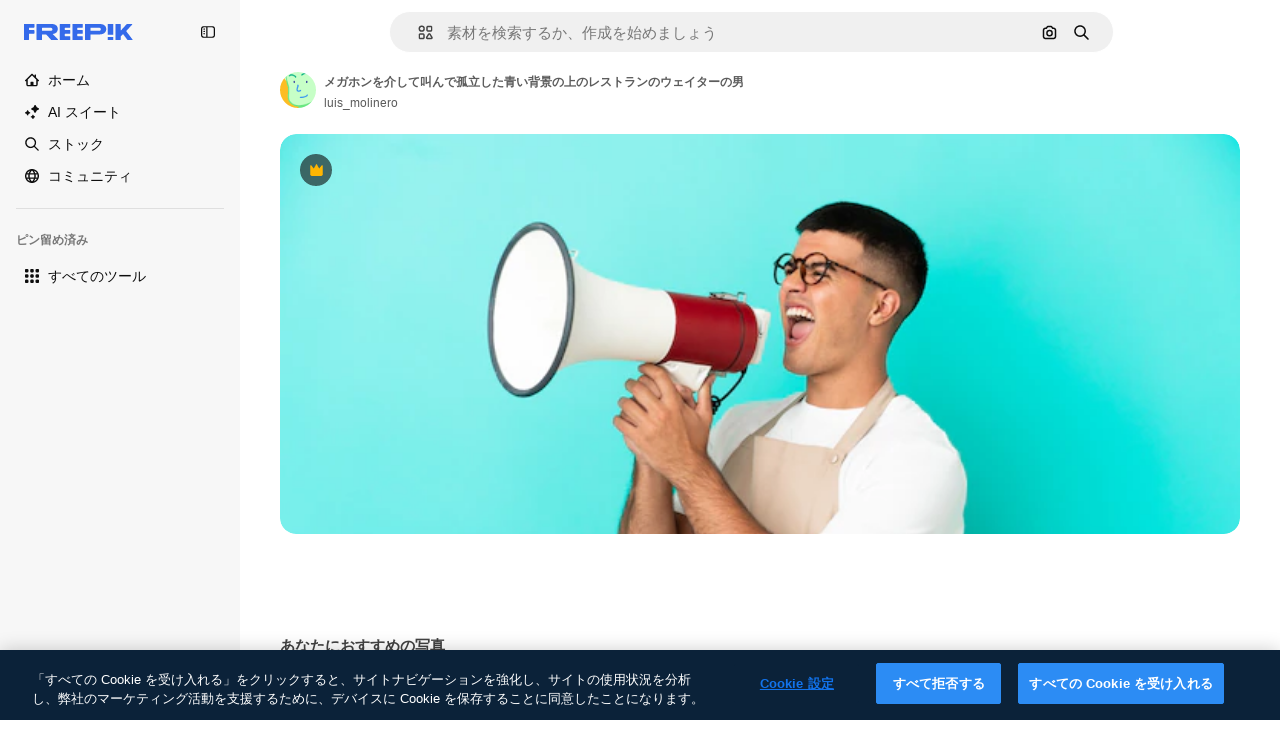

--- FILE ---
content_type: text/javascript
request_url: https://static.cdnpk.net/_next/static/u1uGMMs82QN7SgX0qQbvG/_buildManifest.js
body_size: 21603
content:
self.__BUILD_MANIFEST=function(e,t,a,s,o,n,i,u,c,l,r,d,p,h,y,v,m,g,E,B,b,k,A,f,D,I,x,H,L,j,P,w,N,F,S,_,z,C,K,M,G,Z,R,T,U,O,V,Y,q,W,J,Q,X,$,ee,et,ea,es,eo,en,ei,eu,ec,el,er,ed,ep,eh,ey,ev,em,eg,eE,eB,eb,ek,eA,ef,eD,eI,ex,eH,eL,ej,eP,ew,eN,eF,eS,e_,ez,eC,eK,eM,eG,eZ,eR,eT,eU,eO,eV,eY,eq,eW,eJ,eQ,eX,e$,e0,e8,e9,e1,e5,e3,e4,e2,e6,e7,te,tt,ta,ts,to,tn,ti,tu,tc,tl,tr,td,tp,th,ty,tv,tm,tg,tE,tB,tb,tk,tA,tf,tD,tI,tx,tH,tL,tj,tP,tw,tN,tF,tS,t_,tz,tC,tK,tM,tG,tZ,tR,tT,tU,tO,tV,tY,tq,tW,tJ,tQ,tX,t$,t0,t8,t9,t1,t5,t3,t4,t2,t6,t7,ae,at,aa,as,ao,an,ai,au,ac,al,ar,ad,ap,ah,ay,av,am,ag,aE,aB,ab,ak,aA,af,aD,aI,ax,aH,aL,aj,aP,aw,aN,aF,aS,a_,az,aC,aK,aM,aG,aZ,aR,aT,aU,aO,aV,aY,aq,aW,aJ,aQ,aX,a$,a0,a8,a9,a1,a5,a3,a4,a2,a6,a7,se,st,sa,ss,so,sn,si,su,sc,sl,sr,sd,sp,sh,sy,sv,sm,sg,sE,sB,sb,sk,sA,sf,sD,sI,sx,sH,sL,sj,sP,sw,sN,sF,sS,s_,sz,sC,sK,sM,sG,sZ,sR,sT,sU,sO,sV,sY,sq,sW,sJ,sQ,sX,s$,s0,s8,s9,s1,s5,s3,s4,s2,s6,s7,oe,ot,oa,os,oo,on,oi,ou,oc,ol,or,od,op,oh,oy,ov,om,og,oE,oB,ob,ok,oA,of,oD,oI,ox,oH,oL,oj,oP,ow,oN,oF,oS,o_,oz,oC,oK,oM,oG,oZ,oR,oT,oU,oO,oV,oY,oq,oW,oJ,oQ,oX,o$,o0,o8,o9,o1,o5,o3,o4,o2,o6,o7,ne,nt,na,ns,no,nn,ni,nu,nc,nl,nr,nd,np,nh,ny,nv,nm,ng,nE,nB,nb,nk,nA,nf,nD,nI,nx,nH,nL,nj,nP,nw,nN,nF,nS,n_,nz,nC,nK,nM,nG,nZ,nR,nT,nU,nO,nV,nY,nq,nW,nJ,nQ,nX,n$,n0,n8,n9,n1,n5,n3,n4,n2,n6,n7,ie,it,ia,is,io,ii,iu,ic,il,ir,id,ip,ih,iy,iv,im,ig,iE,iB,ib,ik,iA,iD,iI,ix,iH,iL,ij,iP,iw,iN,iF,iS,i_,iz,iC,iK,iM,iG,iZ,iR,iT,iU,iO,iV,iY,iq,iW,iJ,iQ,iX,i$,i0,i8,i9,i1,i5,i3,i4,i2,i6,i7,ue,ut,ua,us,uo,un,ui,uu,uc,ul,ur,ud,up,uh,uy,uv,um,ug,uE,uB,ub,uk,uA,uf,uD,uI,ux,uH,uL,uj,uP,uw,uN,uF,uS,u_,uz,uC,uK,uM,uG,uZ,uR,uT,uU,uO,uV,uY,uq,uW,uJ,uQ,uX,u$,u0,u8,u9,u1,u5,u3,u4,u2,u6,u7,ce,ct,ca,cs,co,cn,ci,cu,cc,cl,cr,cd,cp,ch,cy,cv,cm,cg,cE,cB,cb,ck,cA,cf,cD,cI,cx,cH,cL,cj,cP,cw,cN,cF,cS,c_,cz,cC,cK,cM,cG,cZ,cR,cT,cU,cO,cV,cY,cq,cW,cJ){return{__rewrites:{afterFiles:[{has:O,source:"/:nextInternalLocale(en|ja|tl\\-PH|ceb\\-PH)/metrics",destination:"/:nextInternalLocale/api/metrics"},{has:O,source:"/:nextInternalLocale(en|ja|tl\\-PH|ceb\\-PH)/healthz",destination:"/:nextInternalLocale/api/healthz"},{has:[{type:e,value:aM}],source:"/en/author/:authorSlug/icons/:param(\\d{1,})",destination:"/en/author/:authorSlug/icons/page/:param"},{has:[{type:e,value:g}],source:"/:nextInternalLocale(en|ja|tl\\-PH|ceb\\-PH)/may-akda/:authorSlug/mga-icon/:param(\\d{1,})",destination:ss},{has:[{type:e,value:y}],source:"/:nextInternalLocale(en|ja|tl\\-PH|ceb\\-PH)/tagsulat/:authorSlug/mga-icon/:param(\\d{1,})",destination:ss},{has:[{type:e,value:g}],source:"/:nextInternalLocale(en|ja|tl\\-PH|ceb\\-PH)/may-akda/:authorSlug/mga-icon",destination:so},{has:[{type:e,value:y}],source:"/:nextInternalLocale(en|ja|tl\\-PH|ceb\\-PH)/tagsulat/:authorSlug/mga-icon",destination:so},{has:[{type:e,value:g}],source:"/:nextInternalLocale(en|ja|tl\\-PH|ceb\\-PH)/may-akda/:authorSlug/mga-video",destination:sn},{has:[{type:e,value:y}],source:"/:nextInternalLocale(en|ja|tl\\-PH|ceb\\-PH)/tagsulat/:authorSlug/mga-video",destination:sn},{has:[{type:e,value:g}],source:"/:nextInternalLocale(en|ja|tl\\-PH|ceb\\-PH)/may-akda/:authorSlug/animated-mga-icon",destination:si},{has:[{type:e,value:y}],source:"/:nextInternalLocale(en|ja|tl\\-PH|ceb\\-PH)/tagsulat/:authorSlug/animated-mga-icon",destination:si},{has:[{type:e,value:g}],source:su,destination:tB},{has:[{type:e,value:y}],source:sc,destination:tB},{has:[{type:e,value:g}],source:"/:nextInternalLocale(en|ja|tl\\-PH|ceb\\-PH)/may-akda/:authorSlug/mga-icon/:param",destination:sl},{has:[{type:e,value:y}],source:"/:nextInternalLocale(en|ja|tl\\-PH|ceb\\-PH)/tagsulat/:authorSlug/mga-icon/:param",destination:sl},{has:[{type:e,value:g}],source:"/:nextInternalLocale(en|ja|tl\\-PH|ceb\\-PH)/may-akda/:authorSlug/mga-video/:page",destination:sr},{has:[{type:e,value:y}],source:"/:nextInternalLocale(en|ja|tl\\-PH|ceb\\-PH)/tagsulat/:authorSlug/mga-video/:page",destination:sr},{has:[{type:e,value:g}],source:"/:nextInternalLocale(en|ja|tl\\-PH|ceb\\-PH)/may-akda/:authorSlug/animated-mga-icon/:param",destination:sd},{has:[{type:e,value:y}],source:"/:nextInternalLocale(en|ja|tl\\-PH|ceb\\-PH)/tagsulat/:authorSlug/animated-mga-icon/:param",destination:sd},{has:[{type:e,value:g}],source:"/:nextInternalLocale(en|ja|tl\\-PH|ceb\\-PH)/may-akda/:authorSlug",destination:sp},{has:[{type:e,value:y}],source:"/:nextInternalLocale(en|ja|tl\\-PH|ceb\\-PH)/tagsulat/:authorSlug",destination:sp},{has:[{type:e,value:g}],source:"/:nextInternalLocale(en|ja|tl\\-PH|ceb\\-PH)/may-akda/:authorSlug/:param",destination:sh},{has:[{type:e,value:y}],source:"/:nextInternalLocale(en|ja|tl\\-PH|ceb\\-PH)/tagsulat/:authorSlug/:param",destination:sh},{has:[{type:e,value:g}],source:su,destination:tB},{has:[{type:e,value:y}],source:sc,destination:tB},{has:[{type:e,value:g}],source:"/:nextInternalLocale(en|ja|tl\\-PH|ceb\\-PH)/libre-disney-template/:code*",destination:sy},{has:[{type:e,value:y}],source:"/:nextInternalLocale(en|ja|tl\\-PH|ceb\\-PH)/libre-disney-padron/:code*",destination:sy},{has:[{type:e,value:y}],source:"/:nextInternalLocale(en|ja|tl\\-PH|ceb\\-PH)/premium-disney-padron/:code*",destination:"/:nextInternalLocale/premium-disney-template/:code*"},{has:[{type:e,value:g}],source:"/:nextInternalLocale(en|ja|tl\\-PH|ceb\\-PH)/libre-mga-larawan-mga-vektor/:param*",destination:sv},{has:[{type:e,value:y}],source:"/:nextInternalLocale(en|ja|tl\\-PH|ceb\\-PH)/libre-mga-hulagway-mga-bektor/:param*",destination:sv},{has:[{type:e,value:N}],source:"/:nextInternalLocale(en|ja|tl\\-PH|ceb\\-PH)/free-photos-vectors/:param*",destination:H},{has:[{type:e,value:b},{type:t,key:d}],source:tl,destination:tb},{has:[{type:e,value:b}],source:tl,destination:tk},{has:[{type:e,value:B},{type:t,key:d}],source:tl,destination:tb},{has:[{type:e,value:B}],source:tl,destination:tk},{has:[{type:e,value:g},{type:t,key:d}],source:tr,destination:tb},{has:[{type:e,value:g}],source:tr,destination:tk},{has:[{type:e,value:y},{type:t,key:d}],source:tr,destination:tb},{has:[{type:e,value:y}],source:tr,destination:tk},{has:[{type:e,value:C}],source:tr,destination:"/:nextInternalLocale/icons"},{has:[{type:e,value:C}],source:"/:nextInternalLocale(en|ja|tl\\-PH|ceb\\-PH)/mga-icon/:id*",destination:"/:nextInternalLocale/icons/:id*"},{has:[{type:e,value:N}],source:tl,destination:H},{has:[{type:e,value:N}],source:"/:nextInternalLocale(en|ja|tl\\-PH|ceb\\-PH)/icons/:id*",destination:H},{has:[{type:e,value:y}],source:"/:nextInternalLocale(en|ja|tl\\-PH|ceb\\-PH)/ai/icon-tigmugna/himan",destination:"/:nextInternalLocale/ai/icon-generator/tool"},{has:[{type:e,value:b},{type:t,key:d}],source:tA,destination:tf},{has:[{type:e,value:b}],source:tA,destination:tD},{has:[{type:e,value:B},{type:t,key:d}],source:tA,destination:tf},{has:[{type:e,value:B}],source:tA,destination:tD},{has:[{type:e,value:g},{type:t,key:d}],source:td,destination:tf},{has:[{type:e,value:g}],source:td,destination:tD},{has:[{type:e,value:y},{type:t,key:d}],source:td,destination:tf},{has:[{type:e,value:y}],source:td,destination:tD},{has:[{type:e,value:C}],source:td,destination:"/:nextInternalLocale/animated-icons"},{has:[{type:t,key:d},{type:e,value:b}],source:sm,destination:tI},{has:[{type:e,value:b}],source:sm,destination:tx},{has:[{type:t,key:d},{type:e,value:B}],source:sg,destination:tI},{has:[{type:e,value:B}],source:sg,destination:tx},{has:[{type:t,key:d},{type:e,value:g}],source:sE,destination:tI},{has:[{type:e,value:g}],source:sE,destination:tx},{has:[{type:t,key:d},{type:e,value:y}],source:sB,destination:tI},{has:[{type:e,value:y}],source:sB,destination:tx},{has:[{type:e,value:b},{type:t,key:d}],source:sb,destination:tH},{has:[{type:e,value:b}],source:sb,destination:tL},{has:[{type:e,value:B},{type:t,key:d}],source:sk,destination:tH},{has:[{type:e,value:B}],source:sk,destination:tL},{has:[{type:e,value:g},{type:t,key:d}],source:tj,destination:tH},{has:[{type:e,value:g}],source:tj,destination:tL},{has:[{type:e,value:y},{type:t,key:d}],source:tj,destination:tH},{has:[{type:e,value:y}],source:tj,destination:tL},{has:[{type:e,value:"www.freepik.es|freepik.es|br.freepik.com|localhost"}],source:"/:nextInternalLocale(en|ja|tl\\-PH|ceb\\-PH)/mockups/categorias/:slug",destination:"/:nextInternalLocale/mockups/category/:slug"},{has:[{type:e,value:tp}],source:"/it/mockups/categorie/:slug",destination:"/it/mockups/category/:slug"},{has:[{type:e,value:th}],source:"/fr/mockups/categories/:slug",destination:"/fr/mockups/category/:slug"},{has:[{type:e,value:ty}],source:"/de/mockups/kategorien/:slug",destination:"/de/mockups/category/:slug"},{has:[{type:e,value:tn}],source:"/nl/mockups/categorien/:slug",destination:"/nl/mockups/category/:slug"},{has:[{type:e,value:B}],source:"/ja/%E3%83%A2%E3%83%83%E3%82%AF%E3%82%A2%E3%83%83%E3%83%97/%E3%82%AB%E3%83%86%E3%82%B4%E3%83%AA%E3%83%BC/:slug",destination:"/ja/mockups/category/:slug"},{has:[{type:e,value:aG}],source:"/ko/%EB%AA%A9%EC%97%85/%EC%B9%B4%ED%85%8C%EA%B3%A0%EB%A6%AC/:slug",destination:"/ko/mockups/category/:slug"},{has:[{type:e,value:tv}],source:"/pl/mockups/kategorie/:slug",destination:"/pl/mockups/category/:slug"},{has:[{type:e,value:sA}],source:"/ru/%D0%BC%D0%BE%D0%BA%D0%B0%D0%BF%D1%8B/k%D0%B0%D1%82%D0%B5%D0%B3%D0%BE%D1%80%D0%B8%D0%B8/:slug",destination:"/ru/mockups/category/:slug"},{has:[{type:e,value:eu}],source:"/zh-HK/%E6%A8%A3%E6%9C%AC/%E9%A1%9E%E5%88%A5/:slug",destination:"/zh-HK/mockups/category/:slug"},{has:[{type:e,value:ec}],source:"/hi-IN/%E0%A4%AE%E0%A5%89%E0%A4%95%E0%A4%85%E0%A4%AA/%E0%A4%95%E0%A5%87%E0%A4%9F%E0%A5%87%E0%A4%97%E0%A4%B0%E0%A5%80/:slug",destination:"/hi-IN/mockups/category/:slug"},{has:[{type:e,value:el}],source:"/th-TH/%E0%B8%8A%E0%B8%B4%E0%B9%89%E0%B8%99%E0%B8%87%E0%B8%B2%E0%B8%99%E0%B8%88%E0%B8%B3%E0%B8%A5%E0%B8%AD%E0%B8%87/%E0%B8%AB%E0%B8%A1%E0%B8%A7%E0%B8%94%E0%B8%AB%E0%B8%A1%E0%B8%B9%E0%B9%88/:slug",destination:"/th-TH/mockups/category/:slug"},{has:[{type:e,value:er}],source:"/cs-CZ/mockupy/kategorie/:slug",destination:"/cs-CZ/mockups/category/:slug"},{has:[{type:e,value:ed}],source:"/da-DK/mockups/kategori/:slug",destination:"/da-DK/mockups/category/:slug"},{has:[{type:e,value:ep}],source:"/fi-FI/mallikuvat/kategoria/:slug",destination:"/fi-FI/mockups/category/:slug"},{has:[{type:e,value:eh}],source:"/nb-NO/mockups/kategori/:slug",destination:"/nb-NO/mockups/category/:slug"},{has:[{type:e,value:ey}],source:"/sv-SE/mockups/kategori/:slug",destination:"/sv-SE/mockups/category/:slug"},{has:[{type:e,value:ev}],source:"/tr-TR/mockup/kategori/:slug",destination:"/tr-TR/mockups/category/:slug"},{has:[{type:e,value:em}],source:"/id-ID/mockup/kategori/:slug",destination:"/id-ID/mockups/category/:slug"},{has:[{type:e,value:eg}],source:"/vi-VN/mo-hinh/danh-muc/:slug",destination:"/vi-VN/mockups/category/:slug"},{has:[{type:e,value:eE}],source:"/af-ZA/voorstellings/kategorie/:slug",destination:"/af-ZA/mockups/category/:slug"},{has:[{type:e,value:eB}],source:"/az-AZ/maketl%c9%99r/kateqoriya/:slug",destination:"/az-AZ/mockups/category/:slug"},{has:[{type:e,value:eb}],source:"/be-BY/%d0%bc%d0%b0%d0%ba%d0%b0%d0%bf%d1%8b/%d0%ba%d0%b0%d1%82%d1%8d%d0%b3%d0%be%d1%80%d1%8b%d1%8f/:slug",destination:"/be-BY/mockups/category/:slug"},{has:[{type:e,value:ek}],source:"/bg-BG/%D0%BC%D0%B0%D0%BA%D0%B5%D1%82%D0%B8/%D0%BA%D0%B0%D1%82%D0%B5%D0%B3%D0%BE%D1%80%D0%B8%D1%8F/:slug",destination:"/bg-BG/mockups/category/:slug"},{has:[{type:e,value:eA}],source:"/bn-BD/%E0%A6%AE%E0%A6%95%E0%A6%86%E0%A6%AA/%E0%A6%95%E0%A7%8D%E0%A6%AF%E0%A6%BE%E0%A6%9F%E0%A6%BE%E0%A6%97%E0%A6%B0%E0%A6%BF/:slug",destination:"/bn-BD/mockups/category/:slug"},{has:[{type:e,value:ef}],source:"/bs-BA/makete/kategorija/:slug",destination:"/bs-BA/mockups/category/:slug"},{has:[{type:e,value:y}],source:"/ceb-PH/mga-mockup/kategoriya/:slug",destination:"/ceb-PH/mockups/category/:slug"},{has:[{type:e,value:eD}],source:"/el-GR/mockups/katigoria/:slug",destination:"/el-GR/mockups/category/:slug"},{has:[{type:e,value:eI}],source:"/et-EE/makette/kategooria/:slug",destination:"/et-EE/mockups/category/:slug"},{has:[{type:e,value:ex}],source:"/gu-IN/%e0%aa%ae%e0%ab%8b%e0%aa%95%e0%aa%85%e0%aa%aa%e0%ab%8d%e0%aa%b8/%e0%aa%b6%e0%ab%8d%e0%aa%b0%e0%ab%87%e0%aa%a3%e0%ab%80/:slug",destination:"/gu-IN/mockups/category/:slug"},{has:[{type:e,value:eH}],source:"/ha-NG/tsararrun-samfura/naui/:slug",destination:"/ha-NG/mockups/category/:slug"},{has:[{type:e,value:eL}],source:"/hr-HR/makete/kategorija/:slug",destination:"/hr-HR/mockups/category/:slug"},{has:[{type:e,value:ej}],source:"/hu-HU/makettek/kategoria/:slug",destination:"/hu-HU/mockups/category/:slug"},{has:[{type:e,value:eP}],source:"/hy-AM/%d5%b4%d5%a1%d5%af%d5%a5%d5%bf%d5%b6%d5%a5%d6%80/%d5%af%d5%a1%d5%bf%d5%a5%d5%a3%d5%b8%d6%80%d5%ab%d5%a1/:slug",destination:"/hy-AM/mockups/category/:slug"},{has:[{type:e,value:ew}],source:"/ig-NG/ihe-nlereanya/%e1%bb%a5d%e1%bb%8b/:slug",destination:"/ig-NG/mockups/category/:slug"},{has:[{type:e,value:eN}],source:"/is-IS/fleiri-synishorn/flokkur/:slug",destination:"/is-IS/mockups/category/:slug"},{has:[{type:e,value:eF}],source:"/jv-ID/para-mockup/kategori/:slug",destination:"/jv-ID/mockups/category/:slug"},{has:[{type:e,value:eS}],source:"/ka-GE/%e1%83%9b%e1%83%90%e1%83%99%e1%83%94%e1%83%a2%e1%83%94%e1%83%91%e1%83%98/%e1%83%99%e1%83%90%e1%83%a2%e1%83%94%e1%83%92%e1%83%9d%e1%83%a0%e1%83%98%e1%83%90/:slug",destination:"/ka-GE/mockups/category/:slug"},{has:[{type:e,value:e_}],source:"/kk-KZ/%d0%bc%d0%be%d0%ba%d0%b0%d0%bf%d1%82%d0%b0%d1%80/%d1%81%d0%b0%d0%bd%d0%b0%d1%82/:slug",destination:"/kk-KZ/mockups/category/:slug"},{has:[{type:e,value:ez}],source:"/km-KH/%e1%9e%85%e1%9f%92%e1%9e%9a%e1%9e%be%e1%9e%93%e1%9e%82%e1%9f%86%e1%9e%9a%e1%9e%bc/%e1%9e%94%e1%9f%92%e1%9e%9a%e1%9e%97%e1%9f%81%e1%9e%91/:slug",destination:"/km-KH/mockups/category/:slug"},{has:[{type:e,value:eC}],source:"/kn-IN/%e0%b2%86%e0%b2%95%e0%b3%83%e0%b2%a4%e0%b2%bf-%e0%b2%ae%e0%b2%be%e0%b2%a6%e0%b2%b0%e0%b2%bf/%e0%b2%b5%e0%b2%b0%e0%b3%8d%e0%b2%97/:slug",destination:"/kn-IN/mockups/category/:slug"},{has:[{type:e,value:eK}],source:"/lo-LA/%E0%BA%AB%E0%BA%BC%E0%BA%B2%E0%BA%8D%E0%BB%81%E0%BA%9A%E0%BA%9A%E0%BA%88%E0%BA%B3%E0%BA%A5%E0%BA%AD%E0%BA%87/%E0%BA%9B%E0%BA%B0%E0%BB%80%E0%BA%9E%E0%BA%94/:slug",destination:"/lo-LA/mockups/category/:slug"},{has:[{type:e,value:eM}],source:"/lt-LT/maketai/kategorija/:slug",destination:"/lt-LT/mockups/category/:slug"},{has:[{type:e,value:eG}],source:"/lv-LV/maketiem/kategorija/:slug",destination:"/lv-LV/mockups/category/:slug"},{has:[{type:e,value:eZ}],source:"/mk-MK/%d0%bc%d0%b0%d0%ba%d0%b5%d1%82%d0%b8/%d0%ba%d0%b0%d1%82%d0%b5%d0%b3%d0%be%d1%80%d0%b8%d1%98%d0%b0/:slug",destination:"/mk-MK/mockups/category/:slug"},{has:[{type:e,value:eR}],source:"/ml-IN/%e0%b4%ae%e0%b5%8b%e0%b4%95%e0%b5%8d%e0%b4%95%e0%b4%aa%e0%b5%8d%e0%b4%aa%e0%b5%81%e0%b4%95%e0%b5%be/%e0%b4%b5%e0%b4%bf%e0%b4%ad%e0%b4%be%e0%b4%97%e0%b4%82/:slug",destination:"/ml-IN/mockups/category/:slug"},{has:[{type:e,value:eT}],source:"/mn-MN/%d1%82%d0%b0%d0%bd%d0%b8%d0%bb%d1%86%d1%83%d1%83%d0%bb%d0%b3%d0%b0-%d0%b7%d0%b0%d0%b3%d0%b2%d0%b0%d1%80%d1%83%d1%83%d0%b4/%d0%b0%d0%bd%d0%b3%d0%b8%d0%bb%d0%b0%d0%bb/:slug",destination:"/mn-MN/mockups/category/:slug"},{has:[{type:e,value:eU}],source:"/mr-IN/%E0%A4%AE%E0%A5%89%E0%A4%95%E0%A4%85%E0%A4%AA%E0%A5%8D%E0%A4%B8/%E0%A4%B5%E0%A4%B0%E0%A5%8D%E0%A4%97/:slug",destination:"/mr-IN/mockups/category/:slug"},{has:[{type:e,value:eO}],source:"/ms-MY/mockup-berbilang/kategori/:slug",destination:"/ms-MY/mockups/category/:slug"},{has:[{type:e,value:eV}],source:"/my-MM/%e1%80%99%e1%80%b1%e1%80%ac%e1%80%b7%e1%80%80%e1%80%95%e1%80%ba%e1%80%99%e1%80%bb%e1%80%ac%e1%80%b8/%e1%80%a1%e1%80%99%e1%80%bb%e1%80%ad%e1%80%af%e1%80%b8%e1%80%a1%e1%80%85%e1%80%ac%e1%80%b8/:slug",destination:"/my-MM/mockups/category/:slug"},{has:[{type:e,value:eY}],source:"/ne-NP/%e0%a4%ae%e0%a5%8b%e0%a4%95%e0%a4%85%e0%a4%aa%e0%a4%b9%e0%a4%b0%e0%a5%82/%e0%a4%b6%e0%a5%8d%e0%a4%b0%e0%a5%87%e0%a4%a3%e0%a5%80/:slug",destination:"/ne-NP/mockups/category/:slug"},{has:[{type:e,value:eq}],source:"/pa-IN/%e0%a8%ae%e0%a9%8c%e0%a8%95%e0%a8%85%e0%a9%b1%e0%a8%aa%e0%a8%b8/%e0%a8%b8%e0%a8%bc%e0%a9%8d%e0%a8%b0%e0%a9%87%e0%a8%a3%e0%a9%80/:slug",destination:"/pa-IN/mockups/category/:slug"},{has:[{type:e,value:"pt.freepik.com|localhost"}],source:"/pt/mockups/categorias/:slug",destination:"/pt/mockups/category/:slug"},{has:[{type:e,value:eW}],source:"/ro-RO/mockup-uri/categorie/:slug",destination:"/ro-RO/mockups/category/:slug"},{has:[{type:e,value:eJ}],source:"/si-LK/%E0%B6%B6%E0%B7%9C%E0%B7%84%E0%B7%9D-%E0%B6%B8%E0%B7%9C%E0%B6%9A%E0%B7%8A%E0%B6%85%E0%B6%B4%E0%B7%8A/%E0%B6%B4%E0%B7%8A%E0%B6%BB%E0%B7%80%E0%B6%BB%E0%B7%8A%E0%B6%9C%E0%B6%BA/:slug",destination:"/si-LK/mockups/category/:slug"},{has:[{type:e,value:eQ}],source:"/sk-SK/mockupy/kateg%c3%b3ria/:slug",destination:"/sk-SK/mockups/category/:slug"},{has:[{type:e,value:eX}],source:"/sl-SI/maket/kategorija/:slug",destination:"/sl-SI/mockups/category/:slug"},{has:[{type:e,value:e$}],source:"/so-SO/muunado/qeybta/:slug",destination:"/so-SO/mockups/category/:slug"},{has:[{type:e,value:e0}],source:"/sq-AL/disa-makete/kategori/:slug",destination:"/sq-AL/mockups/category/:slug"},{has:[{type:e,value:e8}],source:"/sr-RS/makete/kategorija/:slug",destination:"/sr-RS/mockups/category/:slug"},{has:[{type:e,value:e9}],source:"/sw-KE/maktaba/kategoria/:slug",destination:"/sw-KE/mockups/category/:slug"},{has:[{type:e,value:e1}],source:"/ta-IN/%E0%AE%A8%E0%AE%95%E0%AE%B2%E0%AF%8D-%E0%AE%B5%E0%AE%9F%E0%AE%BF%E0%AE%B5%E0%AE%99%E0%AF%8D%E0%AE%95%E0%AE%B3%E0%AF%8D/%E0%AE%B5%E0%AE%95%E0%AF%88/:slug",destination:"/ta-IN/mockups/category/:slug"},{has:[{type:e,value:e5}],source:"/te-IN/%E0%B0%AE%E0%B0%BE%E0%B0%95%E0%B1%8D%E0%B0%AA%E0%B1%8D%E0%B0%B2%E0%B1%81/%E0%B0%B5%E0%B0%B0%E0%B1%8D%E0%B0%97%E0%B0%82/:slug",destination:"/te-IN/mockups/category/:slug"},{has:[{type:e,value:g}],source:"/tl-PH/mga-mockup/kategorya/:slug",destination:"/tl-PH/mockups/category/:slug"},{has:[{type:e,value:e3}],source:"/uk-UA/%D0%BC%D0%BE%D0%BA%D0%B0%D0%BF%D0%B8/%D0%BA%D0%B0%D1%82%D0%B5%D0%B3%D0%BE%D1%80%D1%96%D1%8F/:slug",destination:"/uk-UA/mockups/category/:slug"},{has:[{type:e,value:e4}],source:"/uz-UZ/maketlar/kategoriya/:slug",destination:"/uz-UZ/mockups/category/:slug"},{has:[{type:e,value:e2}],source:"/yo-NG/%c3%a0w%e1%bb%8dn-%c3%a0p%e1%ba%b9%e1%ba%b9r%e1%ba%b9-%c3%a0w%c3%b2r%c3%a1n/%e1%ba%b9ka/:slug",destination:"/yo-NG/mockups/category/:slug"},{has:[{type:e,value:e6}],source:"/zh-CN/%E6%A8%A1%E5%9E%8B/%E7%B1%BB%E5%88%AB/:slug",destination:"/zh-CN/mockups/category/:slug"},{has:[{type:e,value:e7}],source:"/zh-TW/%e5%a4%9a%e5%80%8b%e6%a8%a1%e6%93%ac%e5%9c%96/%e9%a1%9e%e5%88%a5/:slug",destination:"/zh-TW/mockups/category/:slug"},{has:[{type:e,value:te}],source:"/zu-ZA/izifanekiso/isigaba/:slug",destination:"/zu-ZA/mockups/category/:slug"},{has:[{type:e,value:C}],source:"/:nextInternalLocale(en|ja|tl\\-PH|ceb\\-PH)/mga-larawan/:param+",destination:"/:nextInternalLocale/photos/:param+"},{has:[{type:e,value:N}],source:"/:nextInternalLocale(en|ja|tl\\-PH|ceb\\-PH)/photos/:param+",destination:H},{has:[{type:e,value:g}],source:"/:nextInternalLocale(en|ja|tl\\-PH|ceb\\-PH)/sikat-psd",destination:"/:nextInternalLocale/popular-psd"},{has:[{type:e,value:g}],source:"/:nextInternalLocale(en|ja|tl\\-PH|ceb\\-PH)/sikat-psd/:param*",destination:"/:nextInternalLocale/popular-psd/:param*"},{has:[{type:t,key:d},{type:e,value:b}],source:tP,destination:tw},{has:[{type:e,value:b}],source:tP,destination:tN},{has:[{type:t,key:d},{type:e,value:B}],source:tP,destination:tw},{has:[{type:e,value:B}],source:tP,destination:tN},{has:[{type:t,key:d},{type:e,value:g}],source:tF,destination:tw},{has:[{type:e,value:g}],source:tF,destination:tN},{has:[{type:t,key:d},{type:e,value:y}],source:tF,destination:tw},{has:[{type:e,value:y}],source:tF,destination:tN},{has:[{type:e,value:B}],source:"/:nextInternalLocale(en|ja|tl\\-PH|ceb\\-PH)/%E6%96%99%E9%87%91",destination:aZ},{has:[{type:e,value:g}],source:"/:nextInternalLocale(en|ja|tl\\-PH|ceb\\-PH)/pagpepresyo",destination:aZ},{has:[{type:e,value:y}],source:"/:nextInternalLocale(en|ja|tl\\-PH|ceb\\-PH)/presyo",destination:aZ},{has:[{type:e,value:B}],source:"/:nextInternalLocale(en|ja|tl\\-PH|ceb\\-PH)/%E6%96%99%E9%87%91/:id*",destination:aR},{has:[{type:e,value:g}],source:"/:nextInternalLocale(en|ja|tl\\-PH|ceb\\-PH)/pagpepresyo/:id*",destination:aR},{has:[{type:e,value:y}],source:"/:nextInternalLocale(en|ja|tl\\-PH|ceb\\-PH)/presyo/:id*",destination:aR},{has:[{type:e,value:g}],source:"/:nextInternalLocale(en|ja|tl\\-PH|ceb\\-PH)/pagpepresyo-grupo",destination:sf},{has:[{type:e,value:y}],source:"/:nextInternalLocale(en|ja|tl\\-PH|ceb\\-PH)/presyo-mga-grupo",destination:sf},{has:[{type:e,value:g}],source:"/:nextInternalLocale(en|ja|tl\\-PH|ceb\\-PH)/libre-vektor",destination:sD},{has:[{type:e,value:y}],source:"/:nextInternalLocale(en|ja|tl\\-PH|ceb\\-PH)/libre-bektor",destination:sD},{has:[{type:e,value:g}],source:"/:nextInternalLocale(en|ja|tl\\-PH|ceb\\-PH)/libre-vektor/:id*",destination:sI},{has:[{type:e,value:y}],source:"/:nextInternalLocale(en|ja|tl\\-PH|ceb\\-PH)/libre-bektor/:id*",destination:sI},{has:[{type:e,value:g}],source:"/:nextInternalLocale(en|ja|tl\\-PH|ceb\\-PH)/premium-vektor",destination:sx},{has:[{type:e,value:y}],source:"/:nextInternalLocale(en|ja|tl\\-PH|ceb\\-PH)/premium-bektor",destination:sx},{has:[{type:e,value:g}],source:"/:nextInternalLocale(en|ja|tl\\-PH|ceb\\-PH)/premium-vektor/:id*",destination:sH},{has:[{type:e,value:y}],source:"/:nextInternalLocale(en|ja|tl\\-PH|ceb\\-PH)/premium-bektor/:id*",destination:sH},{has:[{type:e,value:g}],source:"/:nextInternalLocale(en|ja|tl\\-PH|ceb\\-PH)/libre-larawan",destination:sL},{has:[{type:e,value:y}],source:"/:nextInternalLocale(en|ja|tl\\-PH|ceb\\-PH)/libre-hulagway",destination:sL},{has:[{type:e,value:g}],source:"/:nextInternalLocale(en|ja|tl\\-PH|ceb\\-PH)/libre-larawan/:id*",destination:sj},{has:[{type:e,value:y}],source:"/:nextInternalLocale(en|ja|tl\\-PH|ceb\\-PH)/libre-hulagway/:id*",destination:sj},{has:[{type:e,value:g}],source:"/:nextInternalLocale(en|ja|tl\\-PH|ceb\\-PH)/premium-larawan",destination:sP},{has:[{type:e,value:y}],source:"/:nextInternalLocale(en|ja|tl\\-PH|ceb\\-PH)/premium-hulagway",destination:sP},{has:[{type:e,value:g}],source:"/:nextInternalLocale(en|ja|tl\\-PH|ceb\\-PH)/premium-larawan/:id*",destination:sw},{has:[{type:e,value:y}],source:"/:nextInternalLocale(en|ja|tl\\-PH|ceb\\-PH)/premium-hulagway/:id*",destination:sw},{has:[{type:e,value:C}],source:"/:nextInternalLocale(en|ja|tl\\-PH|ceb\\-PH)/libre-psd",destination:"/:nextInternalLocale/free-psd"},{has:[{type:e,value:C}],source:"/:nextInternalLocale(en|ja|tl\\-PH|ceb\\-PH)/libre-psd/:id*",destination:"/:nextInternalLocale/free-psd/:id*"},{has:[{type:e,value:C}],source:"/:nextInternalLocale(en|ja|tl\\-PH|ceb\\-PH)/libre-ai-larawan",destination:"/:nextInternalLocale/free-ai-image"},{has:[{type:e,value:C}],source:"/:nextInternalLocale(en|ja|tl\\-PH|ceb\\-PH)/libre-ai-larawan/:id*",destination:"/:nextInternalLocale/free-ai-image/:id*"},{has:[{type:e,value:C}],source:"/:nextInternalLocale(en|ja|tl\\-PH|ceb\\-PH)/premium-ai-larawan",destination:"/:nextInternalLocale/premium-ai-image"},{has:[{type:e,value:C}],source:"/:nextInternalLocale(en|ja|tl\\-PH|ceb\\-PH)/premium-ai-larawan/:id*",destination:"/:nextInternalLocale/premium-ai-image/:id*"},{has:[{type:e,value:N}],source:"/:nextInternalLocale(en|ja|tl\\-PH|ceb\\-PH)/free-vector",destination:H},{has:[{type:e,value:N}],source:"/:nextInternalLocale(en|ja|tl\\-PH|ceb\\-PH)/free-vector/:id*",destination:H},{has:[{type:e,value:N}],source:"/:nextInternalLocale(en|ja|tl\\-PH|ceb\\-PH)/premium-vector",destination:H},{has:[{type:e,value:N}],source:"/:nextInternalLocale(en|ja|tl\\-PH|ceb\\-PH)/premium-vector/:id*",destination:H},{has:[{type:e,value:N}],source:"/:nextInternalLocale(en|ja|tl\\-PH|ceb\\-PH)/free-photo",destination:H},{has:[{type:e,value:N}],source:"/:nextInternalLocale(en|ja|tl\\-PH|ceb\\-PH)/free-photo/:id*",destination:H},{has:[{type:e,value:N}],source:"/:nextInternalLocale(en|ja|tl\\-PH|ceb\\-PH)/premium-photo",destination:H},{has:[{type:e,value:N}],source:"/:nextInternalLocale(en|ja|tl\\-PH|ceb\\-PH)/premium-photo/:id*",destination:H},{has:[{type:e,value:N}],source:"/:nextInternalLocale(en|ja|tl\\-PH|ceb\\-PH)/free-psd",destination:H},{has:[{type:e,value:N}],source:"/:nextInternalLocale(en|ja|tl\\-PH|ceb\\-PH)/free-psd/:id*",destination:H},{has:[{type:e,value:N}],source:"/:nextInternalLocale(en|ja|tl\\-PH|ceb\\-PH)/free-ai-image",destination:H},{has:[{type:e,value:N}],source:"/:nextInternalLocale(en|ja|tl\\-PH|ceb\\-PH)/free-ai-image/:id*",destination:H},{has:[{type:e,value:N}],source:"/:nextInternalLocale(en|ja|tl\\-PH|ceb\\-PH)/premium-ai-image",destination:H},{has:[{type:e,value:N}],source:"/:nextInternalLocale(en|ja|tl\\-PH|ceb\\-PH)/premium-ai-image/:id*",destination:H},{has:[{type:e,value:tS}],source:aT,destination:H},{has:[{type:e,value:tS}],source:"/:nextInternalLocale(en|ja|tl\\-PH|ceb\\-PH)/templates/:id*",destination:H},{has:[{type:t,key:d},{type:e,value:b}],source:ti,destination:t_},{has:[{type:e,value:b}],source:ti,destination:tz},{has:[{type:t,key:d},{type:e,value:B}],source:sN,destination:t_},{has:[{type:e,value:B}],source:sN,destination:tz},{has:[{type:t,key:d},{type:e,value:g}],source:ti,destination:t_},{has:[{type:e,value:g}],source:ti,destination:tz},{has:[{type:t,key:d},{type:e,value:y}],source:ti,destination:t_},{has:[{type:e,value:y}],source:ti,destination:tz},{has:[{type:t,key:d},{type:e,value:b}],source:aT,destination:tC},{has:[{type:e,value:b}],source:aT,destination:tK},{has:[{type:t,key:d},{type:e,value:B}],source:sF,destination:tC},{has:[{type:e,value:B}],source:sF,destination:tK},{has:[{type:t,key:d},{type:e,value:g}],source:sS,destination:tC},{has:[{type:e,value:g}],source:sS,destination:tK},{has:[{type:t,key:d},{type:e,value:y}],source:s_,destination:tC},{has:[{type:e,value:y}],source:s_,destination:tK},{has:[{type:e,value:"www.freepik.com|freepik.com|ru.freepik.com|localhost"}],source:"/:nextInternalLocale(en|ja|tl\\-PH|ceb\\-PH)/create/:slug",destination:"/:nextInternalLocale/templates/category/:slug"},{has:[{type:e,value:"www.freepik.es|freepik.es|localhost"}],source:"/es/crear/:slug",destination:"/es/templates/category/:slug"},{has:[{type:e,value:ty}],source:"/de/erstellen/:slug",destination:"/de/templates/category/:slug"},{has:[{type:e,value:th}],source:"/fr/creer/:slug",destination:"/fr/templates/category/:slug"},{has:[{type:e,value:tp}],source:"/it/creare/:slug",destination:"/it/templates/category/:slug"},{has:[{type:e,value:aU}],source:"/pt/criar/:slug",destination:"/pt/templates/category/:slug"},{has:[{type:e,value:B}],source:"/ja/%E4%BD%9C%E6%88%90%E3%81%99%E3%82%8B/:slug",destination:"/ja/templates/category/:slug"},{has:[{type:e,value:aG}],source:"/ko/%EC%83%9D%EC%84%B1%ED%95%98%EA%B8%B0/:slug",destination:"/ko/templates/category/:slug"},{has:[{type:e,value:tn}],source:"/nl/maken/:slug",destination:"/nl/templates/category/:slug"},{has:[{type:e,value:tv}],source:"/pl/tworzyc/:slug",destination:"/pl/templates/category/:slug"},{has:[{type:e,value:eu}],source:"/zh-HK/%E5%89%B5%E9%80%A0/:slug",destination:"/zh-HK/templates/category/:slug"},{has:[{type:e,value:ec}],source:"/hi-IN/%E0%A4%95%E0%A5%8D%E0%A4%B0%E0%A5%80%E0%A4%90%E0%A4%9F/:slug",destination:"/hi-IN/templates/category/:slug"},{has:[{type:e,value:el}],source:"/th-TH/%E0%B8%AA%E0%B8%A3%E0%B9%89%E0%B8%B2%E0%B8%87/:slug",destination:"/th-TH/templates/category/:slug"},{has:[{type:e,value:er}],source:"/cs-CZ/vytvorit/:slug",destination:"/cs-CZ/templates/category/:slug"},{has:[{type:e,value:ed}],source:"/da-DK/generer/:slug",destination:"/da-DK/templates/category/:slug"},{has:[{type:e,value:ep}],source:"/fi-FI/luo/:slug",destination:"/fi-FI/templates/category/:slug"},{has:[{type:e,value:eh}],source:"/nb-NO/opprette/:slug",destination:"/nb-NO/templates/category/:slug"},{has:[{type:e,value:ey}],source:"/sv-SE/skapa/:slug",destination:"/sv-SE/templates/category/:slug"},{has:[{type:e,value:ev}],source:"/tr-TR/olustur/:slug",destination:"/tr-TR/templates/category/:slug"},{has:[{type:e,value:em}],source:"/id-ID/buat/:slug",destination:"/id-ID/templates/category/:slug"},{has:[{type:e,value:eg}],source:"/vi-VN/tao/:slug",destination:"/vi-VN/templates/category/:slug"},{has:[{type:e,value:eA}],source:"/bn-BD/%E0%A6%A4%E0%A7%88%E0%A6%B0%E0%A6%BF-%E0%A6%95%E0%A6%B0%E0%A7%81%E0%A6%A8/:slug",destination:"/bn-BD/templates/category/:slug"},{has:[{type:e,value:e6}],source:"/zh-CN/%E5%88%9B%E5%BB%BA/:slug",destination:"/zh-CN/templates/category/:slug"},{has:[{type:e,value:eD}],source:"/el-GR/dimiourgia/:slug",destination:"/el-GR/templates/category/:slug"},{has:[{type:e,value:eO}],source:"/ms-MY/cipta/:slug",destination:"/ms-MY/templates/category/:slug"},{has:[{type:e,value:eW}],source:"/ro-RO/creare/:slug",destination:"/ro-RO/templates/category/:slug"},{has:[{type:e,value:e1}],source:"/ta-IN/%E0%AE%89%E0%AE%B0%E0%AF%81%E0%AE%B5%E0%AE%BE%E0%AE%95%E0%AF%8D%E0%AE%95%E0%AF%81/:slug",destination:"/ta-IN/templates/category/:slug"},{has:[{type:e,value:e3}],source:"/uk-UA/%D1%81%D1%82%D0%B2%D0%BE%D1%80%D0%B8%D1%82%D0%B8/:slug",destination:"/uk-UA/templates/category/:slug"},{has:[{type:e,value:eE}],source:"/af-ZA/skep/:slug",destination:"/af-ZA/templates/category/:slug"},{has:[{type:e,value:ej}],source:"/hu-HU/keszites/:slug",destination:"/hu-HU/templates/category/:slug"},{has:[{type:e,value:ek}],source:"/bg-BG/%D1%81%D1%8A%D0%B7%D0%B4%D0%B0%D0%B9/:slug",destination:"/bg-BG/templates/category/:slug"},{has:[{type:e,value:e9}],source:"/sw-KE/unda/:slug",destination:"/sw-KE/templates/category/:slug"},{has:[{type:e,value:e5}],source:"/te-IN/%E0%B0%B8%E0%B1%83%E0%B0%B7%E0%B1%8D%E0%B0%9F%E0%B0%BF%E0%B0%82%E0%B0%9A%E0%B1%81/:slug",destination:"/te-IN/templates/category/:slug"},{has:[{type:e,value:eU}],source:"/mr-IN/%E0%A4%A4%E0%A4%AF%E0%A4%BE%E0%A4%B0-%E0%A4%95%E0%A4%B0%E0%A4%BE/:slug",destination:"/mr-IN/templates/category/:slug"},{has:[{type:e,value:eQ}],source:"/sk-SK/vytvorit/:slug",destination:"/sk-SK/templates/category/:slug"},{has:[{type:e,value:eI}],source:"/et-EE/loo/:slug",destination:"/et-EE/templates/category/:slug"},{has:[{type:e,value:eG}],source:"/lv-LV/izveidot/:slug",destination:"/lv-LV/templates/category/:slug"},{has:[{type:e,value:eM}],source:"/lt-LT/kurti/:slug",destination:"/lt-LT/templates/category/:slug"},{has:[{type:e,value:eX}],source:"/sl-SI/ustvari/:slug",destination:"/sl-SI/templates/category/:slug"},{has:[{type:e,value:eL}],source:"/hr-HR/stvoriti/:slug",destination:"/hr-HR/templates/category/:slug"},{has:[{type:e,value:e8}],source:"/sr-RS/napraviti/:slug",destination:"/sr-RS/templates/category/:slug"},{has:[{type:e,value:g}],source:"/tl-PH/lumikha/:slug",destination:"/tl-PH/templates/category/:slug"},{has:[{type:e,value:e7}],source:"/zh-TW/%E5%BB%BA%E7%AB%8B/:slug",destination:"/zh-TW/templates/category/:slug"},{has:[{type:e,value:te}],source:"/zu-ZA/dala/:slug",destination:"/zu-ZA/templates/category/:slug"},{has:[{type:e,value:e2}],source:"/yo-NG/%E1%B9%A3%E1%BA%B9da/:slug",destination:"/yo-NG/templates/category/:slug"},{has:[{type:e,value:eH}],source:"/ha-NG/%C6%99ir%C6%99ira/:slug",destination:"/ha-NG/templates/category/:slug"},{has:[{type:e,value:ew}],source:"/ig-NG/mep%E1%BB%A5ta/:slug",destination:"/ig-NG/templates/category/:slug"},{has:[{type:e,value:eq}],source:"/pa-IN/%E0%A8%AC%E0%A8%A3%E0%A8%BE%E0%A8%93/:slug",destination:"/pa-IN/templates/category/:slug"},{has:[{type:e,value:ex}],source:"/gu-IN/%E0%AA%AC%E0%AA%A8%E0%AA%BE%E0%AA%B5%E0%AB%8B/:slug",destination:"/gu-IN/templates/category/:slug"},{has:[{type:e,value:eC}],source:"/kn-IN/%E0%B2%B0%E0%B2%9A%E0%B2%BF%E0%B2%B8%E0%B2%BF/:slug",destination:"/kn-IN/templates/category/:slug"},{has:[{type:e,value:eR}],source:"/ml-IN/%E0%B4%B8%E0%B5%83%E0%B4%B7%E0%B5%8D%E0%B4%9F%E0%B4%BF%E0%B4%95%E0%B5%8D%E0%B4%95%E0%B5%81%E0%B4%95/:slug",destination:"/ml-IN/templates/category/:slug"},{has:[{type:e,value:eJ}],source:"/si-LK/%E0%B7%83%E0%B7%8F%E0%B6%AF%E0%B6%B1%E0%B7%8A%E0%B6%B1/:slug",destination:"/si-LK/templates/category/:slug"},{has:[{type:e,value:ez}],source:"/km-KH/%E1%9E%94%E1%9E%84%E1%9F%92%E1%9E%80%E1%9E%BE%E1%9E%8F/:slug",destination:"/km-KH/templates/category/:slug"},{has:[{type:e,value:eP}],source:"/hy-AM/%D5%BD%D5%BF%D5%A5%D5%B2%D5%AE%D5%A5%D5%AC/:slug",destination:"/hy-AM/templates/category/:slug"},{has:[{type:e,value:eS}],source:"/ka-GE/%E1%83%A8%E1%83%94%E1%83%A5%E1%83%9B%E1%83%9C%E1%83%90/:slug",destination:"/ka-GE/templates/category/:slug"},{has:[{type:e,value:eB}],source:"/az-AZ/yarat/:slug",destination:"/az-AZ/templates/category/:slug"},{has:[{type:e,value:e_}],source:"/kk-KZ/%D0%B6%D0%B0%D1%81%D0%B0%D1%83/:slug",destination:"/kk-KZ/templates/category/:slug"},{has:[{type:e,value:eT}],source:"/mn-MN/%D0%B1%D2%AF%D1%82%D1%8D%D1%8D%D1%85/:slug",destination:"/mn-MN/templates/category/:slug"},{has:[{type:e,value:eY}],source:"/ne-NP/%E0%A4%B8%E0%A4%BF%E0%A4%B0%E0%A5%8D%E0%A4%9C%E0%A4%A8%E0%A4%BE-%E0%A4%97%E0%A4%B0%E0%A5%8D%E0%A4%A8%E0%A5%81%E0%A4%B9%E0%A5%8B%E0%A4%B8%E0%A5%8D/:slug",destination:"/ne-NP/templates/category/:slug"},{has:[{type:e,value:eK}],source:"/lo-LA/%E0%BA%AA%E0%BB%89%E0%BA%B2%E0%BA%87/:slug",destination:"/lo-LA/templates/category/:slug"},{has:[{type:e,value:eb}],source:"/be-BY/%D1%81%D1%82%D0%B2%D0%B0%D1%80%D1%8B%D1%86%D1%8C/:slug",destination:"/be-BY/templates/category/:slug"},{has:[{type:e,value:e4}],source:"/uz-UZ/yaratish/:slug",destination:"/uz-UZ/templates/category/:slug"},{has:[{type:e,value:e0}],source:"/sq-AL/krijo/:slug",destination:"/sq-AL/templates/category/:slug"},{has:[{type:e,value:eZ}],source:"/mk-MK/%D0%BA%D1%80%D0%B5%D0%B8%D1%80%D0%B0%D1%98/:slug",destination:"/mk-MK/templates/category/:slug"},{has:[{type:e,value:ef}],source:"/bs-BA/kreiraj/:slug",destination:"/bs-BA/templates/category/:slug"},{has:[{type:e,value:y}],source:"/ceb-PH/paghimo/:slug",destination:"/ceb-PH/templates/category/:slug"},{has:[{type:e,value:eF}],source:"/jv-ID/ngawe/:slug",destination:"/jv-ID/templates/category/:slug"},{has:[{type:e,value:eN}],source:"/is-IS/b%C3%BAa-til/:slug",destination:"/is-IS/templates/category/:slug"},{has:[{type:e,value:eV}],source:"/my-MM/%E1%80%96%E1%80%94%E1%80%BA%E1%80%90%E1%80%AE%E1%80%B8%E1%80%9B%E1%80%94%E1%80%BA/:slug",destination:"/my-MM/templates/category/:slug"},{has:[{type:e,value:e$}],source:"/so-SO/abuuro/:slug",destination:"/so-SO/templates/category/:slug"},{has:[{type:e,value:B}],source:"/:nextInternalLocale(en|ja|tl\\-PH|ceb\\-PH)/%E3%83%86%E3%83%B3%E3%83%97%E3%83%AC%E3%83%BC%E3%83%88/:slug*",destination:aO},{has:[{type:e,value:g}],source:"/:nextInternalLocale(en|ja|tl\\-PH|ceb\\-PH)/mga-template/:slug*",destination:aO},{has:[{type:e,value:y}],source:"/:nextInternalLocale(en|ja|tl\\-PH|ceb\\-PH)/mga-padron/:slug*",destination:aO},{has:[{type:t,key:d},{type:e,value:b}],source:tM,destination:tG},{has:[{type:e,value:b}],source:tM,destination:tZ},{has:[{type:t,key:d},{type:e,value:B}],source:tM,destination:tG},{has:[{type:e,value:B}],source:tM,destination:tZ},{has:[{type:t,key:d},{type:e,value:g}],source:sz,destination:tG},{has:[{type:e,value:g}],source:sz,destination:tZ},{has:[{type:t,key:d},{type:e,value:y}],source:sC,destination:tG},{has:[{type:e,value:y}],source:sC,destination:tZ},{has:[{type:e,value:g}],source:"/:nextInternalLocale(en|ja|tl\\-PH|ceb\\-PH)/mga-vektor/:param+",destination:sK},{has:[{type:e,value:y}],source:"/:nextInternalLocale(en|ja|tl\\-PH|ceb\\-PH)/mga-bektor/:param+",destination:sK},{has:[{type:e,value:N}],source:"/:nextInternalLocale(en|ja|tl\\-PH|ceb\\-PH)/vectors/:param+",destination:H},{has:[{type:t,key:d},{type:e,value:b}],source:tR,destination:tT},{has:[{type:e,value:b}],source:tR,destination:tU},{has:[{type:t,key:d},{type:e,value:B}],source:tR,destination:tT},{has:[{type:e,value:B}],source:tR,destination:tU},{has:[{type:t,key:d},{type:e,value:g}],source:tO,destination:tT},{has:[{type:e,value:g}],source:tO,destination:tU},{has:[{type:t,key:d},{type:e,value:y}],source:tO,destination:tT},{has:[{type:e,value:y}],source:tO,destination:tU},{has:O,source:sM,destination:tm},{has:O,source:sG,destination:tV},{has:[{type:e,value:tY}],source:sZ,destination:tm},{has:[{type:e,value:tY}],source:sR,destination:tV},{has:[{type:e,value:"(it|br).freepik.com|localhost"}],source:"/:nextInternalLocale(en|ja|tl\\-PH|ceb\\-PH)/video-gratuito/:id*",destination:tm},{has:[{type:e,value:th}],source:sT,destination:sU},{has:[{type:t,key:a,value:"1"},{type:e,value:ty}],source:sO,destination:sV},{has:[{type:t,key:a,value:"1"},{type:e,value:tn}],source:aV,destination:aY},{has:[{type:t,key:a,value:"1"},{type:e,value:tv}],source:sY,destination:sq},{has:[{type:t,key:a,value:s},{type:e,value:eu}],source:sW,destination:sJ},{has:[{type:t,key:a,value:s},{type:e,value:eu}],source:sQ,destination:sX},{has:[{type:t,key:a,value:s},{type:e,value:ec}],source:s$,destination:s0},{has:[{type:t,key:a,value:s},{type:e,value:ec}],source:s8,destination:s9},{has:[{type:t,key:a,value:s},{type:e,value:el}],source:s1,destination:s5},{has:[{type:t,key:a,value:s},{type:e,value:el}],source:s3,destination:s4},{has:[{type:t,key:a,value:s},{type:e,value:er}],source:s2,destination:s6},{has:[{type:t,key:a,value:s},{type:e,value:er}],source:s7,destination:oe},{has:[{type:t,key:a,value:s},{type:e,value:ed}],source:ot,destination:oa},{has:[{type:t,key:a,value:s},{type:e,value:ed}],source:os,destination:oo},{has:[{type:t,key:a,value:s},{type:e,value:ep}],source:on,destination:oi},{has:[{type:t,key:a,value:s},{type:e,value:ep}],source:ou,destination:oc},{has:[{type:t,key:a,value:s},{type:e,value:eh}],source:ol,destination:or},{has:[{type:t,key:a,value:s},{type:e,value:eh}],source:od,destination:op},{has:[{type:t,key:a,value:s},{type:e,value:ey}],source:oh,destination:oy},{has:[{type:t,key:a,value:s},{type:e,value:ey}],source:ov,destination:om},{has:[{type:t,key:a,value:s},{type:e,value:ev}],source:og,destination:oE},{has:[{type:t,key:a,value:s},{type:e,value:ev}],source:oB,destination:ob},{has:[{type:t,key:a,value:s},{type:e,value:em}],source:ok,destination:oA},{has:[{type:t,key:a,value:s},{type:e,value:em}],source:of,destination:oD},{has:[{type:t,key:a,value:s},{type:e,value:eg}],source:oI,destination:ox},{has:[{type:t,key:a,value:s},{type:e,value:eg}],source:oH,destination:oL},{has:O,source:sM,destination:tm},{has:O,source:sG,destination:tV},{has:[{type:e,value:tY}],source:sZ,destination:tm},{has:[{type:e,value:tY}],source:sR,destination:tV},{has:[{type:e,value:tp}],source:"/it/video-gratuito/:id*",destination:"/it/free-video-with-tunes/:id*"},{has:[{type:e,value:aU}],source:"/pt/video-gratuito/:id*",destination:"/pt/free-video-with-tunes/:id*"},{has:[{type:e,value:th}],source:sT,destination:sU},{has:[{type:e,value:tn}],source:aV,destination:aY},{has:[{type:e,value:ty}],source:sO,destination:sV},{has:[{type:e,value:tn}],source:aV,destination:aY},{has:[{type:e,value:tv}],source:sY,destination:sq},{has:[{type:e,value:eu}],source:sW,destination:sJ},{has:[{type:e,value:eu}],source:sQ,destination:sX},{has:[{type:e,value:ec}],source:s$,destination:s0},{has:[{type:e,value:ec}],source:s8,destination:s9},{has:[{type:e,value:el}],source:s1,destination:s5},{has:[{type:e,value:el}],source:s3,destination:s4},{has:[{type:e,value:er}],source:s2,destination:s6},{has:[{type:e,value:er}],source:s7,destination:oe},{has:[{type:e,value:ed}],source:ot,destination:oa},{has:[{type:e,value:ed}],source:os,destination:oo},{has:[{type:e,value:ep}],source:on,destination:oi},{has:[{type:e,value:ep}],source:ou,destination:oc},{has:[{type:e,value:eh}],source:ol,destination:or},{has:[{type:e,value:eh}],source:od,destination:op},{has:[{type:e,value:ey}],source:oh,destination:oy},{has:[{type:e,value:ey}],source:ov,destination:om},{has:[{type:e,value:ev}],source:og,destination:oE},{has:[{type:e,value:ev}],source:oB,destination:ob},{has:[{type:e,value:em}],source:ok,destination:oA},{has:[{type:e,value:em}],source:of,destination:oD},{has:[{type:e,value:eg}],source:oI,destination:ox},{has:[{type:e,value:eg}],source:oH,destination:oL},{has:[{type:e,value:b}],source:"/:nextInternalLocale(en|ja|tl\\-PH|ceb\\-PH)/videos/category/:slug((?!sponsor|\\d).*)",destination:"/:nextInternalLocale/videos-category/:slug"},{has:[{type:e,value:tp}],source:"/it/video/categorie/:slug((?!sponsor|\\d).*)",destination:"/it/videos-category/:slug"},{has:[{type:e,value:"www.freepik.es|localhost"}],source:"/es/videos/categorias/:slug((?!sponsor|\\d).*)",destination:"/es/videos-category/:slug"},{has:[{type:e,value:aU}],source:"/pt/videos/categorias/:slug((?!sponsor|\\d).*)",destination:"/pt/videos-category/:slug"},{has:[{type:e,value:th}],source:"/fr/videos/categories/:slug((?!sponsor|\\d).*)",destination:"/fr/videos-category/:slug"},{has:[{type:e,value:ty}],source:"/de/videos/kategorien/:slug((?!sponsor|\\d).*)",destination:"/de/videos-category/:slug"},{has:[{type:e,value:tn}],source:"/nl/videos/categorien/:slug((?!sponsor|\\d).*)",destination:"/nl/videos-category/:slug"},{has:[{type:e,value:B}],source:"/ja/videos/%E3%82%AB%E3%83%86%E3%82%B4%E3%83%AA%E3%83%BC/:slug((?!sponsor|\\d).*)",destination:"/ja/videos-category/:slug"},{has:[{type:e,value:aG}],source:"/ko/videos/%EC%B9%B4%ED%85%8C%EA%B3%A0%EB%A6%AC/:slug((?!sponsor|\\d).*)",destination:"/ko/videos-category/:slug"},{has:[{type:e,value:tv}],source:"/pl/videos/kategorie/:slug((?!sponsor|\\d).*)",destination:"/pl/videos-category/:slug"},{has:[{type:e,value:sA}],source:"/ru/videos/k%D0%B0%D1%82%D0%B5%D0%B3%D0%BE%D1%80%D0%B8%D0%B8/:slug((?!sponsor|\\d).*)",destination:"/ru/videos-category/:slug"},{has:[{type:e,value:eu}],source:"/zh-HK/%E8%A6%96%E9%A0%BB/%E9%A1%9E%E5%88%A5/:slug((?!sponsor|\\d).*)",destination:"/zh-HK/videos-category/:slug"},{has:[{type:e,value:tp}],source:"/it/video/:slug*",destination:"/it/videos/:slug*"},{has:[{type:e,value:eu}],source:"/zh-HK/%E8%A6%96%E9%A0%BB/:slug*",destination:"/zh-HK/videos/:slug*"},{has:[{type:e,value:ec}],source:"/hi-IN/%E0%A4%B5%E0%A5%80%E0%A4%A1%E0%A4%BF%E0%A4%AF%E0%A5%8B%E0%A5%9B/%E0%A4%95%E0%A5%87%E0%A4%9F%E0%A5%87%E0%A4%97%E0%A4%B0%E0%A5%80/:slug((?!sponsor|\\d).*)",destination:"/hi-IN/videos-category/:slug"},{has:[{type:e,value:ec}],source:"/hi-IN/%E0%A4%B5%E0%A5%80%E0%A4%A1%E0%A4%BF%E0%A4%AF%E0%A5%8B%E0%A5%9B/:slug*",destination:"/hi-IN/videos/:slug*"},{has:[{type:e,value:el}],source:"/th-TH/%E0%B8%A7%E0%B8%B4%E0%B8%94%E0%B8%B5%E0%B9%82%E0%B8%AD/%E0%B8%AB%E0%B8%A1%E0%B8%A7%E0%B8%94%E0%B8%AB%E0%B8%A1%E0%B8%B9%E0%B9%88/:slug((?!sponsor|\\d).*)",destination:"/th-TH/videos-category/:slug"},{has:[{type:e,value:el}],source:"/th-TH/%E0%B8%A7%E0%B8%B4%E0%B8%94%E0%B8%B5%E0%B9%82%E0%B8%AD/:slug*",destination:"/th-TH/videos/:slug*"},{has:[{type:e,value:er}],source:"/cs-CZ/videa/kategorie/:slug((?!sponsor|\\d).*)",destination:"/cs-CZ/videos-category/:slug"},{has:[{type:e,value:er}],source:"/cs-CZ/videa/:slug*",destination:"/cs-CZ/videos/:slug*"},{has:[{type:e,value:ed}],source:"/da-DK/videoer/kategori/:slug((?!sponsor|\\d).*)",destination:"/da-DK/videos-category/:slug"},{has:[{type:e,value:ed}],source:"/da-DK/videoer/:slug*",destination:"/da-DK/videos/:slug*"},{has:[{type:e,value:ep}],source:"/fi-FI/videot/kategoria/:slug((?!sponsor|\\d).*)",destination:"/fi-FI/videos-category/:slug"},{has:[{type:e,value:ep}],source:"/fi-FI/videot/:slug*",destination:"/fi-FI/videos/:slug*"},{has:[{type:e,value:eh}],source:"/nb-NO/videoer/kategori/:slug((?!sponsor|\\d).*)",destination:"/nb-NO/videos-category/:slug"},{has:[{type:e,value:eh}],source:"/nb-NO/videoer/:slug*",destination:"/nb-NO/videos/:slug*"},{has:[{type:e,value:ey}],source:"/sv-SE/videos/kategori/:slug((?!sponsor|\\d).*)",destination:"/sv-SE/videos-category/:slug"},{has:[{type:e,value:ey}],source:oj,destination:oj},{has:[{type:e,value:ev}],source:"/tr-TR/videolar/kategori/:slug((?!sponsor|\\d).*)",destination:"/tr-TR/videos-category/:slug"},{has:[{type:e,value:ev}],source:"/tr-TR/videolar/:slug*",destination:"/tr-TR/videos/:slug*"},{has:[{type:e,value:em}],source:"/id-ID/video/kategori/:slug((?!sponsor|\\d).*)",destination:"/id-ID/videos-category/:slug"},{has:[{type:e,value:em}],source:"/id-ID/video/:slug*",destination:"/id-ID/videos/:slug*"},{has:[{type:e,value:eg}],source:"/vi-VN/videos/danh-muc/:slug((?!sponsor|\\d).*)",destination:"/vi-VN/videos-category/:slug"},{has:[{type:e,value:eg}],source:oP,destination:oP},{has:[{type:t,key:a,value:s},{type:e,value:eE}],source:ow,destination:oN},{has:[{type:t,key:a,value:s},{type:e,value:eE}],source:oF,destination:oS},{has:[{type:e,value:eE}],source:ow,destination:oN},{has:[{type:e,value:eE}],source:oF,destination:oS},{has:[{type:e,value:eE}],source:"/af-ZA/videos/kategorie/:slug((?!sponsor|\\d).*)",destination:"/af-ZA/videos-category/:slug"},{has:[{type:e,value:eE}],source:o_,destination:o_},{has:[{type:t,key:a,value:s},{type:e,value:eB}],source:oz,destination:oC},{has:[{type:t,key:a,value:s},{type:e,value:eB}],source:oK,destination:oM},{has:[{type:e,value:eB}],source:oz,destination:oC},{has:[{type:e,value:eB}],source:oK,destination:oM},{has:[{type:e,value:eB}],source:"/az-AZ/videolar/kateqoriya/:slug((?!sponsor|\\d).*)",destination:"/az-AZ/videos-category/:slug"},{has:[{type:e,value:eB}],source:"/az-AZ/videolar/:slug*",destination:"/az-AZ/videos/:slug*"},{has:[{type:t,key:a,value:s},{type:e,value:eb}],source:oG,destination:oZ},{has:[{type:t,key:a,value:s},{type:e,value:eb}],source:oR,destination:oT},{has:[{type:e,value:eb}],source:oG,destination:oZ},{has:[{type:e,value:eb}],source:oR,destination:oT},{has:[{type:e,value:eb}],source:"/be-BY/%D0%B2%D1%96%D0%B4%D1%8D%D0%B0/%D0%BA%D0%B0%D1%82%D1%8D%D0%B3%D0%BE%D1%80%D1%8B%D1%8F/:slug((?!sponsor|\\d).*)",destination:"/be-BY/videos-category/:slug"},{has:[{type:e,value:eb}],source:"/be-BY/%D0%B2%D1%96%D0%B4%D1%8D%D0%B0/:slug*",destination:"/be-BY/videos/:slug*"},{has:[{type:t,key:a,value:s},{type:e,value:ek}],source:oU,destination:oO},{has:[{type:t,key:a,value:s},{type:e,value:ek}],source:oV,destination:oY},{has:[{type:e,value:ek}],source:oU,destination:oO},{has:[{type:e,value:ek}],source:oV,destination:oY},{has:[{type:e,value:ek}],source:"/bg-BG/%D0%B2%D0%B8%D0%B4%D0%B5%D0%B0/%D0%BA%D0%B0%D1%82%D0%B5%D0%B3%D0%BE%D1%80%D0%B8%D1%8F/:slug((?!sponsor|\\d).*)",destination:"/bg-BG/videos-category/:slug"},{has:[{type:e,value:ek}],source:"/bg-BG/%D0%B2%D0%B8%D0%B4%D0%B5%D0%B0/:slug*",destination:"/bg-BG/videos/:slug*"},{has:[{type:t,key:a,value:s},{type:e,value:eA}],source:oq,destination:oW},{has:[{type:t,key:a,value:s},{type:e,value:eA}],source:oJ,destination:oQ},{has:[{type:e,value:eA}],source:oq,destination:oW},{has:[{type:e,value:eA}],source:oJ,destination:oQ},{has:[{type:e,value:eA}],source:"/bn-BD/%E0%A6%AD%E0%A6%BF%E0%A6%A1%E0%A6%BF%E0%A6%93/%E0%A6%95%E0%A7%8D%E0%A6%AF%E0%A6%BE%E0%A6%9F%E0%A6%BE%E0%A6%97%E0%A6%B0%E0%A6%BF/:slug((?!sponsor|\\d).*)",destination:"/bn-BD/videos-category/:slug"},{has:[{type:e,value:eA}],source:"/bn-BD/%E0%A6%AD%E0%A6%BF%E0%A6%A1%E0%A6%BF%E0%A6%93/:slug*",destination:"/bn-BD/videos/:slug*"},{has:[{type:t,key:a,value:s},{type:e,value:ef}],source:oX,destination:o$},{has:[{type:t,key:a,value:s},{type:e,value:ef}],source:o0,destination:o8},{has:[{type:e,value:ef}],source:oX,destination:o$},{has:[{type:e,value:ef}],source:o0,destination:o8},{has:[{type:e,value:ef}],source:"/bs-BA/videozapisi/kategorija/:slug((?!sponsor|\\d).*)",destination:"/bs-BA/videos-category/:slug"},{has:[{type:e,value:ef}],source:"/bs-BA/videozapisi/:slug*",destination:"/bs-BA/videos/:slug*"},{has:[{type:t,key:a,value:s},{type:e,value:y}],source:o9,destination:o1},{has:[{type:t,key:a,value:s},{type:e,value:y}],source:o5,destination:o3},{has:[{type:e,value:y}],source:o9,destination:o1},{has:[{type:e,value:y}],source:o5,destination:o3},{has:[{type:e,value:y}],source:"/ceb-PH/mga-video/kategoriya/:slug((?!sponsor|\\d).*)",destination:"/ceb-PH/videos-category/:slug"},{has:[{type:e,value:y}],source:"/ceb-PH/mga-video/:slug*",destination:"/ceb-PH/videos/:slug*"},{has:[{type:t,key:a,value:s},{type:e,value:eD}],source:o4,destination:o2},{has:[{type:t,key:a,value:s},{type:e,value:eD}],source:o6,destination:o7},{has:[{type:e,value:eD}],source:o4,destination:o2},{has:[{type:e,value:eD}],source:o6,destination:o7},{has:[{type:e,value:eD}],source:"/el-GR/videos/katigoria/:slug((?!sponsor|\\d).*)",destination:"/el-GR/videos-category/:slug"},{has:[{type:e,value:eD}],source:ne,destination:ne},{has:[{type:t,key:a,value:s},{type:e,value:eI}],source:nt,destination:na},{has:[{type:t,key:a,value:s},{type:e,value:eI}],source:ns,destination:no},{has:[{type:e,value:eI}],source:nt,destination:na},{has:[{type:e,value:eI}],source:ns,destination:no},{has:[{type:e,value:eI}],source:"/et-EE/videod/kategooria/:slug((?!sponsor|\\d).*)",destination:"/et-EE/videos-category/:slug"},{has:[{type:e,value:eI}],source:"/et-EE/videod/:slug*",destination:"/et-EE/videos/:slug*"},{has:[{type:t,key:a,value:s},{type:e,value:ex}],source:nn,destination:ni},{has:[{type:t,key:a,value:s},{type:e,value:ex}],source:nu,destination:nc},{has:[{type:e,value:ex}],source:nn,destination:ni},{has:[{type:e,value:ex}],source:nu,destination:nc},{has:[{type:e,value:ex}],source:"/gu-IN/%E0%AA%B5%E0%AB%80%E0%AA%A1%E0%AA%BF%E0%AA%AF%E0%AB%8B/%E0%AA%B6%E0%AB%8D%E0%AA%B0%E0%AB%87%E0%AA%A3%E0%AB%80/:slug((?!sponsor|\\d).*)",destination:"/gu-IN/videos-category/:slug"},{has:[{type:e,value:ex}],source:"/gu-IN/%E0%AA%B5%E0%AB%80%E0%AA%A1%E0%AA%BF%E0%AA%AF%E0%AB%8B/:slug*",destination:"/gu-IN/videos/:slug*"},{has:[{type:t,key:a,value:s},{type:e,value:eH}],source:nl,destination:nr},{has:[{type:t,key:a,value:s},{type:e,value:eH}],source:nd,destination:np},{has:[{type:e,value:eH}],source:nl,destination:nr},{has:[{type:e,value:eH}],source:nd,destination:np},{has:[{type:e,value:eH}],source:"/ha-NG/bidiyo/rukunnin/:slug((?!sponsor|\\d).*)",destination:"/ha-NG/videos-category/:slug"},{has:[{type:e,value:eH}],source:"/ha-NG/bidiyo/:slug*",destination:"/ha-NG/videos/:slug*"},{has:[{type:t,key:a,value:s},{type:e,value:eL}],source:nh,destination:ny},{has:[{type:t,key:a,value:s},{type:e,value:eL}],source:nv,destination:nm},{has:[{type:e,value:eL}],source:nh,destination:ny},{has:[{type:e,value:eL}],source:nv,destination:nm},{has:[{type:e,value:eL}],source:"/hr-HR/videozapisi/kategorija/:slug((?!sponsor|\\d).*)",destination:"/hr-HR/videos-category/:slug"},{has:[{type:e,value:eL}],source:"/hr-HR/videozapisi/:slug*",destination:"/hr-HR/videos/:slug*"},{has:[{type:t,key:a,value:s},{type:e,value:ej}],source:ng,destination:nE},{has:[{type:t,key:a,value:s},{type:e,value:ej}],source:nB,destination:nb},{has:[{type:e,value:ej}],source:ng,destination:nE},{has:[{type:e,value:ej}],source:nB,destination:nb},{has:[{type:e,value:ej}],source:"/hu-HU/videok/kategoria/:slug((?!sponsor|\\d).*)",destination:"/hu-HU/videos-category/:slug"},{has:[{type:e,value:ej}],source:"/hu-HU/videok/:slug*",destination:"/hu-HU/videos/:slug*"},{has:[{type:t,key:a,value:s},{type:e,value:eP}],source:nk,destination:nA},{has:[{type:t,key:a,value:s},{type:e,value:eP}],source:nf,destination:nD},{has:[{type:e,value:eP}],source:nk,destination:nA},{has:[{type:e,value:eP}],source:nf,destination:nD},{has:[{type:e,value:eP}],source:"/hy-AM/%D5%BF%D5%A5%D5%BD%D5%A1%D5%B6%D5%B5%D5%B8%D6%82%D5%A9%D5%A5%D6%80/%D5%AF%D5%A1%D5%BF%D5%A5%D5%A3%D5%B8%D6%80%D5%AB%D5%A1/:slug((?!sponsor|\\d).*)",destination:"/hy-AM/videos-category/:slug"},{has:[{type:e,value:eP}],source:"/hy-AM/%D5%BF%D5%A5%D5%BD%D5%A1%D5%B6%D5%B5%D5%B8%D6%82%D5%A9%D5%A5%D6%80/:slug*",destination:"/hy-AM/videos/:slug*"},{has:[{type:t,key:a,value:s},{type:e,value:ew}],source:"/ig-NG/n'efu-vidiyo/:id*",destination:nI},{has:[{type:t,key:a,value:s},{type:e,value:ew}],source:nx,destination:nH},{has:[{type:e,value:ew}],source:"/ig-NG/nefu-vidiyo/:id*",destination:nI},{has:[{type:e,value:ew}],source:nx,destination:nH},{has:[{type:e,value:ew}],source:"/ig-NG/vidiyo/%E1%BB%A5d%E1%BB%8B/:slug((?!sponsor|\\d).*)",destination:"/ig-NG/videos-category/:slug"},{has:[{type:e,value:ew}],source:"/ig-NG/vidiyo/:slug*",destination:"/ig-NG/videos/:slug*"},{has:[{type:t,key:a,value:s},{type:e,value:eN}],source:nL,destination:nj},{has:[{type:t,key:a,value:s},{type:e,value:eN}],source:nP,destination:nw},{has:[{type:e,value:eN}],source:nL,destination:nj},{has:[{type:e,value:eN}],source:nP,destination:nw},{has:[{type:e,value:eN}],source:"/is-IS/myndb%C3%B6nd/flokkur/:slug((?!sponsor|\\d).*)",destination:"/is-IS/videos-category/:slug"},{has:[{type:e,value:eN}],source:"/is-IS/myndb%C3%B6nd/:slug*",destination:"/is-IS/videos/:slug*"},{has:[{type:t,key:a,value:s},{type:e,value:eF}],source:nN,destination:nF},{has:[{type:t,key:a,value:s},{type:e,value:eF}],source:nS,destination:n_},{has:[{type:e,value:eF}],source:nN,destination:nF},{has:[{type:e,value:eF}],source:nS,destination:n_},{has:[{type:e,value:eF}],source:"/jv-ID/video/kategori/:slug((?!sponsor|\\d).*)",destination:"/jv-ID/videos-category/:slug"},{has:[{type:e,value:eF}],source:"/jv-ID/video/:slug*",destination:"/jv-ID/videos/:slug*"},{has:[{type:t,key:a,value:s},{type:e,value:eS}],source:nz,destination:nC},{has:[{type:t,key:a,value:s},{type:e,value:eS}],source:nK,destination:nM},{has:[{type:e,value:eS}],source:nz,destination:nC},{has:[{type:e,value:eS}],source:nK,destination:nM},{has:[{type:e,value:eS}],source:"/ka-GE/%E1%83%95%E1%83%98%E1%83%93%E1%83%94%E1%83%9D%E1%83%94%E1%83%91%E1%83%98/%E1%83%99%E1%83%90%E1%83%A2%E1%83%94%E1%83%92%E1%83%9D%E1%83%A0%E1%83%98%E1%83%90/:slug((?!sponsor|\\d).*)",destination:"/ka-GE/videos-category/:slug"},{has:[{type:e,value:eS}],source:"/ka-GE/%E1%83%95%E1%83%98%E1%83%93%E1%83%94%E1%83%9D%E1%83%94%E1%83%91%E1%83%98/:slug*",destination:"/ka-GE/videos/:slug*"},{has:[{type:t,key:a,value:s},{type:e,value:e_}],source:nG,destination:nZ},{has:[{type:t,key:a,value:s},{type:e,value:e_}],source:nR,destination:nT},{has:[{type:e,value:e_}],source:nG,destination:nZ},{has:[{type:e,value:e_}],source:nR,destination:nT},{has:[{type:e,value:e_}],source:"/kk-KZ/%D0%B1%D0%B5%D0%B9%D0%BD%D0%B5%D0%BB%D0%B5%D1%80/%D1%81%D0%B0%D0%BD%D0%B0%D1%82/:slug((?!sponsor|\\d).*)",destination:"/kk-KZ/videos-category/:slug"},{has:[{type:e,value:e_}],source:"/kk-KZ/%D0%B1%D0%B5%D0%B9%D0%BD%D0%B5%D0%BB%D0%B5%D1%80/:slug*",destination:"/kk-KZ/videos/:slug*"},{has:[{type:t,key:a,value:s},{type:e,value:ez}],source:nU,destination:nO},{has:[{type:t,key:a,value:s},{type:e,value:ez}],source:nV,destination:nY},{has:[{type:e,value:ez}],source:nU,destination:nO},{has:[{type:e,value:ez}],source:nV,destination:nY},{has:[{type:e,value:ez}],source:"/km-KH/%E1%9E%9C%E1%9E%B8%E1%9E%8A%E1%9F%81%E1%9E%A2%E1%9E%BC/%E1%9E%94%E1%9F%92%E1%9E%9A%E1%9E%97%E1%9F%81%E1%9E%91/:slug((?!sponsor|\\d).*)",destination:"/km-KH/videos-category/:slug"},{has:[{type:e,value:ez}],source:"/km-KH/%E1%9E%9C%E1%9E%B8%E1%9E%8A%E1%9F%81%E1%9E%A2%E1%9E%BC/:slug*",destination:"/km-KH/videos/:slug*"},{has:[{type:t,key:a,value:s},{type:e,value:eC}],source:nq,destination:nW},{has:[{type:t,key:a,value:s},{type:e,value:eC}],source:nJ,destination:nQ},{has:[{type:e,value:eC}],source:nq,destination:nW},{has:[{type:e,value:eC}],source:nJ,destination:nQ},{has:[{type:e,value:eC}],source:"/kn-IN/%E0%B2%B5%E0%B2%BF%E0%B2%A1%E0%B2%BF%E0%B2%AF%E0%B3%8B%E0%B2%97%E0%B2%B3%E0%B3%81/%E0%B2%B5%E0%B2%B0%E0%B3%8D%E0%B2%97/:slug((?!sponsor|\\d).*)",destination:"/kn-IN/videos-category/:slug"},{has:[{type:e,value:eC}],source:"/kn-IN/%E0%B2%B5%E0%B2%BF%E0%B2%A1%E0%B2%BF%E0%B2%AF%E0%B3%8B%E0%B2%97%E0%B2%B3%E0%B3%81/:slug*",destination:"/kn-IN/videos/:slug*"},{has:[{type:t,key:a,value:s},{type:e,value:eK}],source:nX,destination:n$},{has:[{type:t,key:a,value:s},{type:e,value:eK}],source:n0,destination:n8},{has:[{type:e,value:eK}],source:nX,destination:n$},{has:[{type:e,value:eK}],source:n0,destination:n8},{has:[{type:e,value:eK}],source:"/lo-LA/%E0%BA%A7%E0%BA%B4%E0%BA%94%E0%BA%B5%E0%BB%82%E0%BA%AD/%E0%BA%9B%E0%BA%B0%E0%BB%80%E0%BA%9E%E0%BA%94/:slug((?!sponsor|\\d).*)",destination:"/lo-LA/videos-category/:slug"},{has:[{type:e,value:eK}],source:"/lo-LA/%E0%BA%A7%E0%BA%B4%E0%BA%94%E0%BA%B5%E0%BB%82%E0%BA%AD/:slug*",destination:"/lo-LA/videos/:slug*"},{has:[{type:t,key:a,value:s},{type:e,value:eM}],source:n9,destination:n1},{has:[{type:t,key:a,value:s},{type:e,value:eM}],source:n5,destination:n3},{has:[{type:e,value:eM}],source:n9,destination:n1},{has:[{type:e,value:eM}],source:n5,destination:n3},{has:[{type:e,value:eM}],source:"/lt-LT/vaizdo-%C4%AFra%C5%A1ai/kategorija/:slug((?!sponsor|\\d).*)",destination:"/lt-LT/videos-category/:slug"},{has:[{type:e,value:eM}],source:"/lt-LT/vaizdo-%C4%AFra%C5%A1ai/:slug*",destination:"/lt-LT/videos/:slug*"},{has:[{type:t,key:a,value:s},{type:e,value:eG}],source:n4,destination:n2},{has:[{type:t,key:a,value:s},{type:e,value:eG}],source:n6,destination:n7},{has:[{type:e,value:eG}],source:n4,destination:n2},{has:[{type:e,value:eG}],source:n6,destination:n7},{has:[{type:e,value:eG}],source:"/lv-LV/video/kategorija/:slug((?!sponsor|\\d).*)",destination:"/lv-LV/videos-category/:slug"},{has:[{type:e,value:eG}],source:"/lv-LV/video/:slug*",destination:"/lv-LV/videos/:slug*"},{has:[{type:t,key:a,value:s},{type:e,value:eZ}],source:ie,destination:it},{has:[{type:t,key:a,value:s},{type:e,value:eZ}],source:ia,destination:is},{has:[{type:e,value:eZ}],source:ie,destination:it},{has:[{type:e,value:eZ}],source:ia,destination:is},{has:[{type:e,value:eZ}],source:"/mk-MK/%D0%B2%D0%B8%D0%B4%D0%B5%D0%B0/%D0%BA%D0%B0%D1%82%D0%B5%D0%B3%D0%BE%D1%80%D0%B8%D1%98%D0%B0/:slug((?!sponsor|\\d).*)",destination:"/mk-MK/videos-category/:slug"},{has:[{type:e,value:eZ}],source:"/mk-MK/%D0%B2%D0%B8%D0%B4%D0%B5%D0%B0/:slug*",destination:"/mk-MK/videos/:slug*"},{has:[{type:t,key:a,value:s},{type:e,value:eR}],source:io,destination:ii},{has:[{type:t,key:a,value:s},{type:e,value:eR}],source:iu,destination:ic},{has:[{type:e,value:eR}],source:io,destination:ii},{has:[{type:e,value:eR}],source:iu,destination:ic},{has:[{type:e,value:eR}],source:"/ml-IN/%E0%B4%B5%E0%B5%80%E0%B4%A1%E0%B4%BF%E0%B4%AF%E0%B5%8B%E0%B4%95%E0%B5%BE/%E0%B4%B5%E0%B4%BF%E0%B4%AD%E0%B4%BE%E0%B4%97%E0%B4%82/:slug((?!sponsor|\\d).*)",destination:"/ml-IN/videos-category/:slug"},{has:[{type:e,value:eR}],source:"/ml-IN/%E0%B4%B5%E0%B5%80%E0%B4%A1%E0%B4%BF%E0%B4%AF%E0%B5%8B%E0%B4%95%E0%B5%BE/:slug*",destination:"/ml-IN/videos/:slug*"},{has:[{type:t,key:a,value:s},{type:e,value:eT}],source:il,destination:ir},{has:[{type:t,key:a,value:s},{type:e,value:eT}],source:id,destination:ip},{has:[{type:e,value:eT}],source:il,destination:ir},{has:[{type:e,value:eT}],source:id,destination:ip},{has:[{type:e,value:eT}],source:"/mn-MN/%D0%B2%D0%B8%D0%B4%D0%B5%D0%BE/%D0%B0%D0%BD%D0%B3%D0%B8%D0%BB%D0%B0%D0%BB/:slug((?!sponsor|\\d).*)",destination:"/mn-MN/videos-category/:slug"},{has:[{type:e,value:eT}],source:"/mn-MN/%D0%B2%D0%B8%D0%B4%D0%B5%D0%BE/:slug*",destination:"/mn-MN/videos/:slug*"},{has:[{type:t,key:a,value:s},{type:e,value:eU}],source:ih,destination:iy},{has:[{type:t,key:a,value:s},{type:e,value:eU}],source:iv,destination:im},{has:[{type:e,value:eU}],source:ih,destination:iy},{has:[{type:e,value:eU}],source:iv,destination:im},{has:[{type:e,value:eU}],source:"/mr-IN/%E0%A4%B5%E0%A5%8D%E0%A4%B9%E0%A4%BF%E0%A4%A1%E0%A4%BF%E0%A4%93/%E0%A4%B5%E0%A4%B0%E0%A5%8D%E0%A4%97/:slug((?!sponsor|\\d).*)",destination:"/mr-IN/videos-category/:slug"},{has:[{type:e,value:eU}],source:"/mr-IN/%E0%A4%B5%E0%A5%8D%E0%A4%B9%E0%A4%BF%E0%A4%A1%E0%A4%BF%E0%A4%93/:slug*",destination:"/mr-IN/videos/:slug*"},{has:[{type:t,key:a,value:s},{type:e,value:eO}],source:ig,destination:iE},{has:[{type:t,key:a,value:s},{type:e,value:eO}],source:iB,destination:ib},{has:[{type:e,value:eO}],source:ig,destination:iE},{has:[{type:e,value:eO}],source:iB,destination:ib},{has:[{type:e,value:eO}],source:"/ms-MY/video/kategori/:slug((?!sponsor|\\d).*)",destination:"/ms-MY/videos-category/:slug"},{has:[{type:e,value:eO}],source:"/ms-MY/video/:slug*",destination:"/ms-MY/videos/:slug*"},{has:[{type:t,key:a,value:s},{type:e,value:eV}],source:ik,destination:iA},{has:[{type:t,key:a,value:s},{type:e,value:eV}],source:iD,destination:iI},{has:[{type:e,value:eV}],source:ik,destination:iA},{has:[{type:e,value:eV}],source:iD,destination:iI},{has:[{type:e,value:eV}],source:"/my-MM/%E1%80%97%E1%80%AE%E1%80%92%E1%80%AE%E1%80%9A%E1%80%AD%E1%80%AF%E1%80%99%E1%80%BB%E1%80%AC%E1%80%B8/%E1%80%A1%E1%80%99%E1%80%BB%E1%80%AD%E1%80%AF%E1%80%B8%E1%80%A1%E1%80%85%E1%80%AC%E1%80%B8/:slug((?!sponsor|\\d).*)",destination:"/my-MM/videos-category/:slug"},{has:[{type:e,value:eV}],source:"/my-MM/%E1%80%97%E1%80%AE%E1%80%92%E1%80%AE%E1%80%9A%E1%80%AD%E1%80%AF%E1%80%99%E1%80%BB%E1%80%AC%E1%80%B8/:slug*",destination:"/my-MM/videos/:slug*"},{has:[{type:t,key:a,value:s},{type:e,value:eY}],source:ix,destination:iH},{has:[{type:t,key:a,value:s},{type:e,value:eY}],source:iL,destination:ij},{has:[{type:e,value:eY}],source:ix,destination:iH},{has:[{type:e,value:eY}],source:iL,destination:ij},{has:[{type:e,value:eY}],source:"/ne-NP/%E0%A4%AD%E0%A4%BF%E0%A4%A1%E0%A4%BF%E0%A4%AF%E0%A5%8B%E0%A4%B9%E0%A4%B0%E0%A5%82/%E0%A4%B6%E0%A5%8D%E0%A4%B0%E0%A5%87%E0%A4%A3%E0%A5%80/:slug((?!sponsor|\\d).*)",destination:"/ne-NP/videos-category/:slug"},{has:[{type:e,value:eY}],source:"/ne-NP/%E0%A4%AD%E0%A4%BF%E0%A4%A1%E0%A4%BF%E0%A4%AF%E0%A5%8B%E0%A4%B9%E0%A4%B0%E0%A5%82/:slug*",destination:"/ne-NP/videos/:slug*"},{has:[{type:t,key:a,value:s},{type:e,value:eq}],source:iP,destination:iw},{has:[{type:t,key:a,value:s},{type:e,value:eq}],source:iN,destination:iF},{has:[{type:e,value:eq}],source:iP,destination:iw},{has:[{type:e,value:eq}],source:iN,destination:iF},{has:[{type:e,value:eq}],source:"/pa-IN/%E0%A8%B5%E0%A9%80%E0%A8%A1%E0%A9%80%E0%A8%93/%E0%A8%B8%E0%A8%BC%E0%A9%8D%E0%A8%B0%E0%A9%87%E0%A8%A3%E0%A9%80/:slug((?!sponsor|\\d).*)",destination:"/pa-IN/videos-category/:slug"},{has:[{type:e,value:eq}],source:"/pa-IN/%E0%A8%B5%E0%A9%80%E0%A8%A1%E0%A9%80%E0%A8%93/:slug*",destination:"/pa-IN/videos/:slug*"},{has:[{type:t,key:a,value:s},{type:e,value:eW}],source:iS,destination:i_},{has:[{type:t,key:a,value:s},{type:e,value:eW}],source:iz,destination:iC},{has:[{type:e,value:eW}],source:iS,destination:i_},{has:[{type:e,value:eW}],source:iz,destination:iC},{has:[{type:e,value:eW}],source:"/ro-RO/videoclipuri/categorie/:slug((?!sponsor|\\d).*)",destination:"/ro-RO/videos-category/:slug"},{has:[{type:e,value:eW}],source:"/ro-RO/videoclipuri/:slug*",destination:"/ro-RO/videos/:slug*"},{has:[{type:t,key:a,value:s},{type:e,value:eJ}],source:iK,destination:iM},{has:[{type:t,key:a,value:s},{type:e,value:eJ}],source:iG,destination:iZ},{has:[{type:e,value:eJ}],source:iK,destination:iM},{has:[{type:e,value:eJ}],source:iG,destination:iZ},{has:[{type:e,value:eJ}],source:"/si-LK/%E0%B7%80%E0%B7%93%E0%B6%A9%E0%B7%92%E0%B6%BA%E0%B7%9D/%E0%B6%B4%E0%B7%8A%E0%B6%BB%E0%B7%80%E0%B6%BB%E0%B7%8A%E0%B6%9C%E0%B6%BA/:slug((?!sponsor|\\d).*)",destination:"/si-LK/videos-category/:slug"},{has:[{type:e,value:eJ}],source:"/si-LK/%E0%B7%80%E0%B7%93%E0%B6%A9%E0%B7%92%E0%B6%BA%E0%B7%9D/:slug*",destination:"/si-LK/videos/:slug*"},{has:[{type:t,key:a,value:s},{type:e,value:eQ}],source:iR,destination:iT},{has:[{type:t,key:a,value:s},{type:e,value:eQ}],source:iU,destination:iO},{has:[{type:e,value:eQ}],source:iR,destination:iT},{has:[{type:e,value:eQ}],source:iU,destination:iO},{has:[{type:e,value:eQ}],source:"/sk-SK/vide%C3%A1/kateg%C3%B3ria/:slug((?!sponsor|\\d).*)",destination:"/sk-SK/videos-category/:slug"},{has:[{type:e,value:eQ}],source:"/sk-SK/vide%C3%A1/:slug*",destination:"/sk-SK/videos/:slug*"},{has:[{type:t,key:a,value:s},{type:e,value:eX}],source:iV,destination:iY},{has:[{type:t,key:a,value:s},{type:e,value:eX}],source:iq,destination:iW},{has:[{type:e,value:eX}],source:iV,destination:iY},{has:[{type:e,value:eX}],source:iq,destination:iW},{has:[{type:e,value:eX}],source:"/sl-SI/videoposnetki/kategorija/:slug((?!sponsor|\\d).*)",destination:"/sl-SI/videos-category/:slug"},{has:[{type:e,value:eX}],source:"/sl-SI/videoposnetki/:slug*",destination:"/sl-SI/videos/:slug*"},{has:[{type:t,key:a,value:s},{type:e,value:e$}],source:iJ,destination:iQ},{has:[{type:t,key:a,value:s},{type:e,value:e$}],source:iX,destination:i$},{has:[{type:e,value:e$}],source:iJ,destination:iQ},{has:[{type:e,value:e$}],source:iX,destination:i$},{has:[{type:e,value:e$}],source:"/so-SO/fiidiyowyada/qeybta/:slug((?!sponsor|\\d).*)",destination:"/so-SO/videos-category/:slug"},{has:[{type:e,value:e$}],source:"/so-SO/fiidiyowyada/:slug*",destination:"/so-SO/videos/:slug*"},{has:[{type:t,key:a,value:s},{type:e,value:e0}],source:i0,destination:i8},{has:[{type:t,key:a,value:s},{type:e,value:e0}],source:i9,destination:i1},{has:[{type:e,value:e0}],source:i0,destination:i8},{has:[{type:e,value:e0}],source:i9,destination:i1},{has:[{type:e,value:e0}],source:"/sq-AL/videot/kategori/:slug((?!sponsor|\\d).*)",destination:"/sq-AL/videos-category/:slug"},{has:[{type:e,value:e0}],source:"/sq-AL/videot/:slug*",destination:"/sq-AL/videos/:slug*"},{has:[{type:t,key:a,value:s},{type:e,value:e8}],source:i5,destination:i3},{has:[{type:t,key:a,value:s},{type:e,value:e8}],source:i4,destination:i2},{has:[{type:e,value:e8}],source:i5,destination:i3},{has:[{type:e,value:e8}],source:i4,destination:i2},{has:[{type:e,value:e8}],source:"/sr-RS/video-snimci/kategorija/:slug((?!sponsor|\\d).*)",destination:"/sr-RS/videos-category/:slug"},{has:[{type:e,value:e8}],source:"/sr-RS/video-snimci/:slug*",destination:"/sr-RS/videos/:slug*"},{has:[{type:t,key:a,value:s},{type:e,value:e9}],source:i6,destination:i7},{has:[{type:t,key:a,value:s},{type:e,value:e9}],source:ue,destination:ut},{has:[{type:e,value:e9}],source:i6,destination:i7},{has:[{type:e,value:e9}],source:ue,destination:ut},{has:[{type:e,value:e9}],source:"/sw-KE/video/kategoria/:slug((?!sponsor|\\d).*)",destination:"/sw-KE/videos-category/:slug"},{has:[{type:e,value:e9}],source:"/sw-KE/video/:slug*",destination:"/sw-KE/videos/:slug*"},{has:[{type:t,key:a,value:s},{type:e,value:e1}],source:ua,destination:us},{has:[{type:t,key:a,value:s},{type:e,value:e1}],source:uo,destination:un},{has:[{type:e,value:e1}],source:ua,destination:us},{has:[{type:e,value:e1}],source:uo,destination:un},{has:[{type:e,value:e1}],source:"/ta-IN/%E0%AE%B5%E0%AF%80%E0%AE%9F%E0%AE%BF%E0%AE%AF%E0%AF%8B%E0%AE%95%E0%AF%8D%E0%AE%95%E0%AE%B3%E0%AF%8D/%E0%AE%B5%E0%AE%95%E0%AF%88/:slug((?!sponsor|\\d).*)",destination:"/ta-IN/videos-category/:slug"},{has:[{type:e,value:e1}],source:"/ta-IN/%E0%AE%B5%E0%AF%80%E0%AE%9F%E0%AE%BF%E0%AE%AF%E0%AF%8B%E0%AE%95%E0%AF%8D%E0%AE%95%E0%AE%B3%E0%AF%8D/:slug*",destination:"/ta-IN/videos/:slug*"},{has:[{type:t,key:a,value:s},{type:e,value:e5}],source:ui,destination:uu},{has:[{type:t,key:a,value:s},{type:e,value:e5}],source:uc,destination:ul},{has:[{type:e,value:e5}],source:ui,destination:uu},{has:[{type:e,value:e5}],source:uc,destination:ul},{has:[{type:e,value:e5}],source:"/te-IN/%E0%B0%B5%E0%B1%80%E0%B0%A1%E0%B0%BF%E0%B0%AF%E0%B1%8B%E0%B0%B2%E0%B1%81/%E0%B0%B5%E0%B0%B0%E0%B1%8D%E0%B0%97%E0%B0%82/:slug((?!sponsor|\\d).*)",destination:"/te-IN/videos-category/:slug"},{has:[{type:e,value:e5}],source:"/te-IN/%E0%B0%B5%E0%B1%80%E0%B0%A1%E0%B0%BF%E0%B0%AF%E0%B1%8B%E0%B0%B2%E0%B1%81/:slug*",destination:"/te-IN/videos/:slug*"},{has:[{type:t,key:a,value:s},{type:e,value:g}],source:ur,destination:ud},{has:[{type:t,key:a,value:s},{type:e,value:g}],source:up,destination:uh},{has:[{type:e,value:g}],source:ur,destination:ud},{has:[{type:e,value:g}],source:up,destination:uh},{has:[{type:e,value:g}],source:"/tl-PH/mga-video/kategorya/:slug((?!sponsor|\\d).*)",destination:"/tl-PH/videos-category/:slug"},{has:[{type:e,value:g}],source:"/tl-PH/mga-video/:slug*",destination:"/tl-PH/videos/:slug*"},{has:[{type:t,key:a,value:s},{type:e,value:e3}],source:uy,destination:uv},{has:[{type:t,key:a,value:s},{type:e,value:e3}],source:um,destination:ug},{has:[{type:e,value:e3}],source:uy,destination:uv},{has:[{type:e,value:e3}],source:um,destination:ug},{has:[{type:e,value:e3}],source:"/uk-UA/%D0%B2%D1%96%D0%B4%D0%B5%D0%BE/%D0%BA%D0%B0%D1%82%D0%B5%D0%B3%D0%BE%D1%80%D1%96%D1%8F/:slug((?!sponsor|\\d).*)",destination:"/uk-UA/videos-category/:slug"},{has:[{type:e,value:e3}],source:"/uk-UA/%D0%B2%D1%96%D0%B4%D0%B5%D0%BE/:slug*",destination:"/uk-UA/videos/:slug*"},{has:[{type:t,key:a,value:s},{type:e,value:e4}],source:uE,destination:uB},{has:[{type:t,key:a,value:s},{type:e,value:e4}],source:ub,destination:uk},{has:[{type:e,value:e4}],source:uE,destination:uB},{has:[{type:e,value:e4}],source:ub,destination:uk},{has:[{type:e,value:e4}],source:"/uz-UZ/videolar/kategoriya/:slug((?!sponsor|\\d).*)",destination:"/uz-UZ/videos-category/:slug"},{has:[{type:e,value:e4}],source:"/uz-UZ/videolar/:slug*",destination:"/uz-UZ/videos/:slug*"},{has:[{type:t,key:a,value:s},{type:e,value:e2}],source:uA,destination:uf},{has:[{type:t,key:a,value:s},{type:e,value:e2}],source:uD,destination:uI},{has:[{type:e,value:e2}],source:uA,destination:uf},{has:[{type:e,value:e2}],source:uD,destination:uI},{has:[{type:e,value:e2}],source:"/yo-NG/%C3%A0w%E1%BB%8Dn-fidio/%E1%BA%B9ka/:slug((?!sponsor|\\d).*)",destination:"/yo-NG/videos-category/:slug"},{has:[{type:e,value:e2}],source:"/yo-NG/%C3%A0w%E1%BB%8Dn-fidio/:slug*",destination:"/yo-NG/videos/:slug*"},{has:[{type:t,key:a,value:s},{type:e,value:e6}],source:ux,destination:uH},{has:[{type:t,key:a,value:s},{type:e,value:e6}],source:uL,destination:uj},{has:[{type:e,value:e6}],source:ux,destination:uH},{has:[{type:e,value:e6}],source:uL,destination:uj},{has:[{type:e,value:e6}],source:"/zh-CN/%E8%A7%86%E9%A2%91/%E7%B1%BB%E5%88%AB/:slug((?!sponsor|\\d).*)",destination:"/zh-CN/videos-category/:slug"},{has:[{type:e,value:e6}],source:"/zh-CN/%E8%A7%86%E9%A2%91/:slug*",destination:"/zh-CN/videos/:slug*"},{has:[{type:t,key:a,value:s},{type:e,value:e7}],source:uP,destination:uw},{has:[{type:t,key:a,value:s},{type:e,value:e7}],source:uN,destination:uF},{has:[{type:e,value:e7}],source:uP,destination:uw},{has:[{type:e,value:e7}],source:uN,destination:uF},{has:[{type:e,value:e7}],source:"/zh-TW/%E5%BD%B1%E7%89%87/%E9%A1%9E%E5%88%A5/:slug((?!sponsor|\\d).*)",destination:"/zh-TW/videos-category/:slug"},{has:[{type:e,value:e7}],source:"/zh-TW/%E5%BD%B1%E7%89%87/:slug*",destination:"/zh-TW/videos/:slug*"},{has:[{type:t,key:a,value:s},{type:e,value:te}],source:uS,destination:u_},{has:[{type:t,key:a,value:s},{type:e,value:te}],source:uz,destination:uC},{has:[{type:e,value:te}],source:uS,destination:u_},{has:[{type:e,value:te}],source:uz,destination:uC},{has:[{type:e,value:te}],source:"/zu-ZA/amavidiyo/isigaba/:slug((?!sponsor|\\d).*)",destination:"/zu-ZA/videos-category/:slug"},{has:[{type:e,value:te}],source:"/zu-ZA/amavidiyo/:slug*",destination:"/zu-ZA/videos/:slug*"},{has:[{type:t,key:d},{type:e,value:b}],source:tq,destination:tW},{has:[{type:e,value:b}],source:tq,destination:tJ},{has:[{type:t,key:d},{type:e,value:B}],source:tq,destination:tW},{has:[{type:e,value:B}],source:tq,destination:tJ},{has:[{type:t,key:d},{type:e,value:g}],source:tQ,destination:tW},{has:[{type:e,value:g}],source:tQ,destination:tJ},{has:[{type:t,key:d},{type:e,value:y}],source:tQ,destination:tW},{has:[{type:e,value:y}],source:tQ,destination:tJ},{has:[{type:t,key:d},{type:e,value:b}],source:tX,destination:t$},{has:[{type:e,value:b}],source:tX,destination:t0},{has:[{type:t,key:d},{type:e,value:B}],source:tX,destination:t$},{has:[{type:e,value:B}],source:tX,destination:t0},{has:[{type:t,key:d},{type:e,value:g}],source:uK,destination:t$},{has:[{type:e,value:g}],source:uK,destination:t0},{has:[{type:t,key:d},{type:e,value:y}],source:uM,destination:t$},{has:[{type:e,value:y}],source:uM,destination:t0},{has:[{type:t,key:d},{type:e,value:b}],source:t8,destination:t9},{has:[{type:e,value:b}],source:t8,destination:t1},{has:[{type:t,key:d},{type:e,value:B}],source:t8,destination:t9},{has:[{type:e,value:B}],source:t8,destination:t1},{has:[{type:t,key:d},{type:e,value:g}],source:uG,destination:t9},{has:[{type:e,value:g}],source:uG,destination:t1},{has:[{type:t,key:d},{type:e,value:y}],source:uZ,destination:t9},{has:[{type:e,value:y}],source:uZ,destination:t1},{has:[{type:t,key:d},{type:e,value:b}],source:t5,destination:t3},{has:[{type:e,value:b}],source:t5,destination:t4},{has:[{type:t,key:d},{type:e,value:B}],source:t5,destination:t3},{has:[{type:e,value:B}],source:t5,destination:t4},{has:[{type:t,key:d},{type:e,value:g}],source:t2,destination:t3},{has:[{type:e,value:g}],source:t2,destination:t4},{has:[{type:t,key:d},{type:e,value:y}],source:t2,destination:t3},{has:[{type:e,value:y}],source:t2,destination:t4},{has:[{type:t,key:d},{type:e,value:b}],source:t6,destination:t7},{has:[{type:e,value:b}],source:t6,destination:ae},{has:[{type:t,key:d},{type:e,value:B}],source:t6,destination:t7},{has:[{type:e,value:B}],source:t6,destination:ae},{has:[{type:t,key:d},{type:e,value:g}],source:at,destination:t7},{has:[{type:e,value:g}],source:at,destination:ae},{has:[{type:t,key:d},{type:e,value:y}],source:at,destination:t7},{has:[{type:e,value:y}],source:at,destination:ae},{has:[{type:t,key:d},{type:e,value:b}],source:aa,destination:as},{has:[{type:e,value:b}],source:aa,destination:ao},{has:[{type:t,key:d},{type:e,value:B}],source:aa,destination:as},{has:[{type:e,value:B}],source:aa,destination:ao},{has:[{type:t,key:d},{type:e,value:g}],source:uR,destination:as},{has:[{type:e,value:g}],source:uR,destination:ao},{has:[{type:t,key:d},{type:e,value:y}],source:uT,destination:as},{has:[{type:e,value:y}],source:uT,destination:ao},{has:[{type:t,key:d},{type:e,value:b}],source:an,destination:ai},{has:[{type:e,value:b}],source:an,destination:au},{has:[{type:t,key:d},{type:e,value:B}],source:an,destination:ai},{has:[{type:e,value:B}],source:an,destination:au},{has:[{type:t,key:d},{type:e,value:g}],source:uU,destination:ai},{has:[{type:e,value:g}],source:uU,destination:au},{has:[{type:t,key:d},{type:e,value:y}],source:uO,destination:ai},{has:[{type:e,value:y}],source:uO,destination:au},{has:[{type:t,key:d},{type:e,value:b}],source:ac,destination:al},{has:[{type:e,value:b}],source:ac,destination:ar},{has:[{type:t,key:d},{type:e,value:B}],source:ac,destination:al},{has:[{type:e,value:B}],source:ac,destination:ar},{has:[{type:t,key:d},{type:e,value:g}],source:uV,destination:al},{has:[{type:e,value:g}],source:uV,destination:ar},{has:[{type:t,key:d},{type:e,value:y}],source:uY,destination:al},{has:[{type:e,value:y}],source:uY,destination:ar},{has:[{type:t,key:d},{type:e,value:b}],source:ad,destination:ap},{has:[{type:e,value:b}],source:ad,destination:ah},{has:[{type:t,key:d},{type:e,value:B}],source:ad,destination:ap},{has:[{type:e,value:B}],source:ad,destination:ah},{has:[{type:t,key:d},{type:e,value:g}],source:uq,destination:ap},{has:[{type:e,value:g}],source:uq,destination:ah},{has:[{type:t,key:d},{type:e,value:y}],source:uW,destination:ap},{has:[{type:e,value:y}],source:uW,destination:ah},{has:[{type:t,key:d},{type:e,value:b}],source:ay,destination:av},{has:[{type:e,value:b}],source:ay,destination:am},{has:[{type:t,key:d},{type:e,value:B}],source:ay,destination:av},{has:[{type:e,value:B}],source:ay,destination:am},{has:[{type:t,key:d},{type:e,value:g}],source:ag,destination:av},{has:[{type:e,value:g}],source:ag,destination:am},{has:[{type:t,key:d},{type:e,value:y}],source:ag,destination:av},{has:[{type:e,value:y}],source:ag,destination:am},{has:[{type:t,key:d},{type:e,value:b}],source:aE,destination:aB},{has:[{type:e,value:b}],source:aE,destination:ab},{has:[{type:t,key:d},{type:e,value:B}],source:aE,destination:aB},{has:[{type:e,value:B}],source:aE,destination:ab},{has:[{type:t,key:d},{type:e,value:g}],source:ak,destination:aB},{has:[{type:e,value:g}],source:ak,destination:ab},{has:[{type:t,key:d},{type:e,value:y}],source:ak,destination:aB},{has:[{type:e,value:y}],source:ak,destination:ab},{has:[{type:e,value:C}],source:"/:nextInternalLocale(en|ja|tl\\-PH|ceb\\-PH)/koleksyon",destination:"/:nextInternalLocale/collection"},{has:[{type:e,value:y}],source:"/:nextInternalLocale(en|ja|tl\\-PH|ceb\\-PH)/istiker/:id*",destination:"/:nextInternalLocale/sticker/:id*"},{has:[{type:e,value:C}],source:"/:nextInternalLocale(en|ja|tl\\-PH|ceb\\-PH)/mga-sticker/:id*",destination:"/:nextInternalLocale/stickers/:id*"},{has:[{type:e,value:aq}],source:F,destination:"/:nextInternalLocale/sitemaps/sitemap-ai_br.xml"},{has:[{type:e,value:uJ}],source:F,destination:"/:nextInternalLocale/sitemaps/sitemap-ai_de.xml"},{has:[{type:e,value:uQ}],source:F,destination:"/:nextInternalLocale/sitemaps/sitemap-ai_fr.xml"},{has:[{type:e,value:uX}],source:F,destination:"/:nextInternalLocale/sitemaps/sitemap-ai_it.xml"},{has:[{type:e,value:aW}],source:F,destination:"/:nextInternalLocale/sitemaps/sitemap-ai_jp.xml"},{has:[{type:e,value:u$}],source:F,destination:"/:nextInternalLocale/sitemaps/sitemap-ai_kr.xml"},{has:[{type:e,value:u0}],source:F,destination:"/:nextInternalLocale/sitemaps/sitemap-ai_nl.xml"},{has:[{type:e,value:u8}],source:F,destination:"/:nextInternalLocale/sitemaps/sitemap-ai_pl.xml"},{has:[{type:e,value:u9}],source:F,destination:"/:nextInternalLocale/sitemaps/sitemap-ai_ru.xml"},{has:[{type:e,value:u1}],source:F,destination:"/:nextInternalLocale/sitemaps/sitemap-ai_zh.xml"},{has:[{type:e,value:u5}],source:F,destination:"/:nextInternalLocale/sitemaps/sitemap-ai_nb-NO.xml"},{has:[{type:e,value:u3}],source:F,destination:"/:nextInternalLocale/sitemaps/sitemap-ai_sv-SE.xml"},{has:[{type:e,value:u4}],source:F,destination:"/:nextInternalLocale/sitemaps/sitemap-ai_th-TH.xml"},{has:[{type:e,value:u2}],source:F,destination:"/:nextInternalLocale/sitemaps/sitemap-ai_tr-TR.xml"},{has:[{type:e,value:u6}],source:F,destination:"/:nextInternalLocale/sitemaps/sitemap-ai_vi-VN.xml"},{has:[{type:e,value:u7}],source:F,destination:"/:nextInternalLocale/sitemaps/sitemap-ai_cs-CZ.xml"},{has:[{type:e,value:ce}],source:F,destination:"/:nextInternalLocale/sitemaps/sitemap-ai_da-DK.xml"},{has:[{type:e,value:ct}],source:F,destination:"/:nextInternalLocale/sitemaps/sitemap-ai_fi-FI.xml"},{has:[{type:e,value:ca}],source:F,destination:"/:nextInternalLocale/sitemaps/sitemap-ai_hi-IN.xml"},{has:[{type:e,value:cs}],source:F,destination:"/:nextInternalLocale/sitemaps/sitemap-ai_id-ID.xml"},{has:[{type:e,value:aM}],source:F,destination:"/:nextInternalLocale/sitemaps/sitemap-ai_en.xml"},{has:[{type:e,value:"www.freepik.es|freepik.es"}],source:F,destination:"/:nextInternalLocale/sitemaps/sitemap-ai_es.xml"},{has:[{type:e,value:uJ}],source:E,destination:"/:nextInternalLocale/robots/robots_de.txt"},{has:[{type:e,value:u0}],source:E,destination:"/:nextInternalLocale/robots/robots_nl.txt"},{has:[{type:e,value:uQ}],source:E,destination:"/:nextInternalLocale/robots/robots_fr.txt"},{has:[{type:e,value:uX}],source:E,destination:"/:nextInternalLocale/robots/robots_it.txt"},{has:[{type:e,value:aq}],source:E,destination:"/:nextInternalLocale/robots/robots_br.txt"},{has:[{type:e,value:u9}],source:E,destination:"/:nextInternalLocale/robots/robots_ru.txt"},{has:[{type:e,value:u1}],source:E,destination:"/:nextInternalLocale/robots/robots_zh-HK.txt"},{has:[{type:e,value:aW}],source:E,destination:"/:nextInternalLocale/robots/robots_jp.txt"},{has:[{type:e,value:u$}],source:E,destination:"/:nextInternalLocale/robots/robots_kr.txt"},{has:[{type:e,value:u8}],source:E,destination:"/:nextInternalLocale/robots/robots_pl.txt"},{has:[{type:e,value:ca}],source:E,destination:"/:nextInternalLocale/robots/robots_hi-IN.txt"},{has:[{type:e,value:u7}],source:E,destination:"/:nextInternalLocale/robots/robots_cs-CZ.txt"},{has:[{type:e,value:ce}],source:E,destination:"/:nextInternalLocale/robots/robots_da-DK.txt"},{has:[{type:e,value:u3}],source:E,destination:"/:nextInternalLocale/robots/robots_sv-SE.txt"},{has:[{type:e,value:u5}],source:E,destination:"/:nextInternalLocale/robots/robots_nb-NO.txt"},{has:[{type:e,value:ct}],source:E,destination:"/:nextInternalLocale/robots/robots_fi-FI.txt"},{has:[{type:e,value:u2}],source:E,destination:"/:nextInternalLocale/robots/robots_tr-TR.txt"},{has:[{type:e,value:u6}],source:E,destination:"/:nextInternalLocale/robots/robots_vi-VN.txt"},{has:[{type:e,value:cs}],source:E,destination:"/:nextInternalLocale/robots/robots_id-ID.txt"},{has:[{type:e,value:u4}],source:E,destination:"/:nextInternalLocale/robots/robots_th-TH.txt"},{has:[{type:e,value:"www.freepik.es"}],source:E,destination:"/:nextInternalLocale/robots/robots_es.txt"},{has:[{type:e,value:"za.freepik.com"}],source:E,destination:"/:nextInternalLocale/robots/robots_af-ZA.txt"},{has:[{type:e,value:"az.freepik.com"}],source:E,destination:"/:nextInternalLocale/robots/robots_az-AZ.txt"},{has:[{type:e,value:"be.freepik.com"}],source:E,destination:"/:nextInternalLocale/robots/robots_be-BY.txt"},{has:[{type:e,value:"bg.freepik.com"}],source:E,destination:"/:nextInternalLocale/robots/robots_bg-BG.txt"},{has:[{type:e,value:"bd.freepik.com"}],source:E,destination:"/:nextInternalLocale/robots/robots_bn-BD.txt"},{has:[{type:e,value:"bs.freepik.com"}],source:E,destination:"/:nextInternalLocale/robots/robots_bs-BA.txt"},{has:[{type:e,value:"ceb.freepik.com"}],source:E,destination:"/:nextInternalLocale/robots/robots_ceb-PH.txt"},{has:[{type:e,value:"gr.freepik.com"}],source:E,destination:"/:nextInternalLocale/robots/robots_el-GR.txt"},{has:[{type:e,value:"ee.freepik.com"}],source:E,destination:"/:nextInternalLocale/robots/robots_et-EE.txt"},{has:[{type:e,value:"gu.freepik.com"}],source:E,destination:"/:nextInternalLocale/robots/robots_gu-IN.txt"},{has:[{type:e,value:"ha.freepik.com"}],source:E,destination:"/:nextInternalLocale/robots/robots_ha-NG.txt"},{has:[{type:e,value:"hr.freepik.com"}],source:E,destination:"/:nextInternalLocale/robots/robots_hr-HR.txt"},{has:[{type:e,value:"hu.freepik.com"}],source:E,destination:"/:nextInternalLocale/robots/robots_hu-HU.txt"},{has:[{type:e,value:"hy.freepik.com"}],source:E,destination:"/:nextInternalLocale/robots/robots_hy-AM.txt"},{has:[{type:e,value:"ig.freepik.com"}],source:E,destination:"/:nextInternalLocale/robots/robots_ig-NG.txt"},{has:[{type:e,value:"is.freepik.com"}],source:E,destination:"/:nextInternalLocale/robots/robots_is-IS.txt"},{has:[{type:e,value:"jv.freepik.com"}],source:E,destination:"/:nextInternalLocale/robots/robots_jv-ID.txt"},{has:[{type:e,value:"ka.freepik.com"}],source:E,destination:"/:nextInternalLocale/robots/robots_ka-GE.txt"},{has:[{type:e,value:"kk.freepik.com"}],source:E,destination:"/:nextInternalLocale/robots/robots_kk-KZ.txt"},{has:[{type:e,value:"km.freepik.com"}],source:E,destination:"/:nextInternalLocale/robots/robots_km-KH.txt"},{has:[{type:e,value:"kn.freepik.com"}],source:E,destination:"/:nextInternalLocale/robots/robots_kn-IN.txt"},{has:[{type:e,value:"lo.freepik.com"}],source:E,destination:"/:nextInternalLocale/robots/robots_lo-LA.txt"},{has:[{type:e,value:"lt.freepik.com"}],source:E,destination:"/:nextInternalLocale/robots/robots_lt-LT.txt"},{has:[{type:e,value:"lv.freepik.com"}],source:E,destination:"/:nextInternalLocale/robots/robots_lv-LV.txt"},{has:[{type:e,value:"mk.freepik.com"}],source:E,destination:"/:nextInternalLocale/robots/robots_mk-MK.txt"},{has:[{type:e,value:"ml.freepik.com"}],source:E,destination:"/:nextInternalLocale/robots/robots_ml-IN.txt"},{has:[{type:e,value:"mn.freepik.com"}],source:E,destination:"/:nextInternalLocale/robots/robots_mn-MN.txt"},{has:[{type:e,value:"mr.freepik.com"}],source:E,destination:"/:nextInternalLocale/robots/robots_mr-IN.txt"},{has:[{type:e,value:"ms.freepik.com"}],source:E,destination:"/:nextInternalLocale/robots/robots_ms-MY.txt"},{has:[{type:e,value:"my.freepik.com"}],source:E,destination:"/:nextInternalLocale/robots/robots_my-MM.txt"},{has:[{type:e,value:"ne.freepik.com"}],source:E,destination:"/:nextInternalLocale/robots/robots_ne-NP.txt"},{has:[{type:e,value:"pa.freepik.com"}],source:E,destination:"/:nextInternalLocale/robots/robots_pa-IN.txt"},{has:[{type:e,value:aq}],source:E,destination:"/:nextInternalLocale/robots/robots_pt.txt"},{has:[{type:e,value:"ro.freepik.com"}],source:E,destination:"/:nextInternalLocale/robots/robots_ro-RO.txt"},{has:[{type:e,value:"si.freepik.com"}],source:E,destination:"/:nextInternalLocale/robots/robots_si-LK.txt"},{has:[{type:e,value:"sk.freepik.com"}],source:E,destination:"/:nextInternalLocale/robots/robots_sk-SK.txt"},{has:[{type:e,value:"sl.freepik.com"}],source:E,destination:"/:nextInternalLocale/robots/robots_sl-SI.txt"},{has:[{type:e,value:"so.freepik.com"}],source:E,destination:"/:nextInternalLocale/robots/robots_so-SO.txt"},{has:[{type:e,value:"sq.freepik.com"}],source:E,destination:"/:nextInternalLocale/robots/robots_sq-AL.txt"},{has:[{type:e,value:"rs.freepik.com"}],source:E,destination:"/:nextInternalLocale/robots/robots_sr-RS.txt"},{has:[{type:e,value:"sw.freepik.com"}],source:E,destination:"/:nextInternalLocale/robots/robots_sw-KE.txt"},{has:[{type:e,value:"ta.freepik.com"}],source:E,destination:"/:nextInternalLocale/robots/robots_ta-IN.txt"},{has:[{type:e,value:"te.freepik.com"}],source:E,destination:"/:nextInternalLocale/robots/robots_te-IN.txt"},{has:[{type:e,value:"ph.freepik.com"}],source:E,destination:"/:nextInternalLocale/robots/robots_tl-PH.txt"},{has:[{type:e,value:"ua.freepik.com"}],source:E,destination:"/:nextInternalLocale/robots/robots_uk-UA.txt"},{has:[{type:e,value:"uz.freepik.com"}],source:E,destination:"/:nextInternalLocale/robots/robots_uz-UZ.txt"},{has:[{type:e,value:"yo.freepik.com"}],source:E,destination:"/:nextInternalLocale/robots/robots_yo-NG.txt"},{has:[{type:e,value:"cn.freepik.com"}],source:E,destination:"/:nextInternalLocale/robots/robots_zh-CN.txt"},{has:[{type:e,value:"tw.freepik.com"}],source:E,destination:"/:nextInternalLocale/robots/robots_zh-TW.txt"},{has:[{type:e,value:"zu.freepik.com"}],source:E,destination:"/:nextInternalLocale/robots/robots_zu-ZA.txt"},{has:[{type:e,value:aM}],source:E,destination:"/:nextInternalLocale/robots/robots_en.txt"},{has:O,source:"/:nextInternalLocale(en|ja|tl\\-PH|ceb\\-PH)/favicon.ico",destination:O},{has:[{type:e,value:b},{type:t,key:d}],source:co,destination:aA},{has:[{type:e,value:b}],source:co,destination:af},{has:[{type:e,value:B},{type:t,key:d}],source:aJ,destination:aA},{has:[{type:e,value:B}],source:aJ,destination:af},{has:[{type:e,value:g},{type:t,key:d}],source:tg,destination:aA},{has:[{type:e,value:g}],source:tg,destination:af},{has:[{type:e,value:y},{type:t,key:d}],source:tg,destination:aA},{has:[{type:e,value:y}],source:tg,destination:af},{has:[{type:e,value:B}],source:"/:nextInternalLocale(en|ja|tl\\-PH|ceb\\-PH)/3d-%25E6%25A8%25A1%25E5%259E%258B/:slug*",destination:aQ},{has:[{type:e,value:g}],source:cn,destination:aQ},{has:[{type:e,value:y}],source:cn,destination:aQ},{has:O,source:"/:nextInternalLocale(en|ja|tl\\-PH|ceb\\-PH)/redirect",destination:"/:nextInternalLocale/api/redirect"},{has:O,source:"/:nextInternalLocale(en|ja|tl\\-PH|ceb\\-PH)/oauth-login",destination:"/:nextInternalLocale/api/oauth-login"},{has:O,source:"/:nextInternalLocale(en|ja|tl\\-PH|ceb\\-PH)/oauth-logout",destination:"/:nextInternalLocale/api/oauth-logout"},{has:[{type:t,key:d},{type:e,value:b}],source:ci,destination:aD},{has:[{type:e,value:b}],source:ci,destination:aI},{has:[{type:t,key:d},{type:e,value:B}],source:cu,destination:aD},{has:[{type:e,value:B}],source:cu,destination:aI},{has:[{type:t,key:d},{type:e,value:g}],source:cc,destination:aD},{has:[{type:e,value:g}],source:cc,destination:aI},{has:[{type:t,key:d},{type:e,value:y}],source:cl,destination:aD},{has:[{type:e,value:y}],source:cl,destination:aI},{has:[{type:e,value:B}],source:"/:nextInternalLocale(en|ja|tl\\-PH|ceb\\-PH)/%E8%A4%87%E6%95%B0-%E3%83%95%E3%82%A9%E3%83%B3%E3%83%88/:param+",destination:cr},{has:[{type:e,value:C}],source:"/:nextInternalLocale(en|ja|tl\\-PH|ceb\\-PH)/mga-font/:param+",destination:cr},{has:[{type:e,value:B}],source:"/:nextInternalLocale(en|ja|tl\\-PH|ceb\\-PH)/%E8%A4%87%E6%95%B0-%E3%83%95%E3%82%A9%E3%83%B3%E3%83%88",destination:cd},{has:[{type:e,value:C}],source:"/:nextInternalLocale(en|ja|tl\\-PH|ceb\\-PH)/mga-font",destination:cd},{has:[{type:e,value:B}],source:"/:nextInternalLocale(en|ja|tl\\-PH|ceb\\-PH)/%E3%83%95%E3%82%A9%E3%83%B3%E3%83%88/:param*",destination:"/:nextInternalLocale/font/:param*"},{has:[{type:e,value:tS}],source:"/:nextInternalLocale(en|ja|tl\\-PH|ceb\\-PH)/fonts",destination:H},{has:[{type:e,value:tS}],source:"/:nextInternalLocale(en|ja|tl\\-PH|ceb\\-PH)/fonts/:param+",destination:H},{has:[{type:e,value:aW}],source:"/:nextInternalLocale(en|ja|tl\\-PH|ceb\\-PH)/font/:param*",destination:H},{has:[{type:e,value:B}],source:"/:nextInternalLocale(en|ja|tl\\-PH|ceb\\-PH)/%E8%A4%87%E6%95%B0-3d-%E3%83%A2%E3%83%87%E3%83%AB/:param*",destination:cp},{has:[{type:e,value:C}],source:"/:nextInternalLocale(en|ja|tl\\-PH|ceb\\-PH)/3d-mga-modelo/:param*",destination:cp},{has:[{type:e,value:B}],source:aJ,destination:ch},{has:[{type:e,value:C}],source:tg,destination:ch},{has:[{type:e,value:B}],source:"/:nextInternalLocale(en|ja|tl\\-PH|ceb\\-PH)/3d-%E6%A8%A1%E5%9E%8B/:param*",destination:cy},{has:[{type:e,value:C}],source:"/:nextInternalLocale(en|ja|tl\\-PH|ceb\\-PH)/3d-modelo/:param*",destination:cy},{has:[{type:t,key:d},{type:e,value:b}],source:ax,destination:aH},{has:[{type:e,value:b}],source:ax,destination:aL},{has:[{type:t,key:d},{type:e,value:B}],source:ax,destination:aH},{has:[{type:e,value:B}],source:ax,destination:aL},{has:[{type:t,key:d},{type:e,value:g}],source:cv,destination:aH},{has:[{type:e,value:g}],source:cv,destination:aL},{has:[{type:t,key:d},{type:e,value:y}],source:cm,destination:aH},{has:[{type:e,value:y}],source:cm,destination:aL},{has:[{type:t,key:d},{type:e,value:b}],source:cg,destination:aj},{has:[{type:e,value:b}],source:cg,destination:aP},{has:[{type:t,key:d},{type:e,value:B}],source:cE,destination:aj},{has:[{type:e,value:B}],source:cE,destination:aP},{has:[{type:t,key:d},{type:e,value:g}],source:aw,destination:aj},{has:[{type:e,value:g}],source:aw,destination:aP},{has:[{type:t,key:d},{type:e,value:y}],source:aw,destination:aj},{has:[{type:e,value:y}],source:aw,destination:aP},{has:[{type:t,key:d},{type:e,value:b}],source:tt,destination:aN},{has:[{type:e,value:b}],source:tt,destination:aF},{has:[{type:t,key:d},{type:e,value:B}],source:tt,destination:aN},{has:[{type:e,value:B}],source:tt,destination:aF},{has:[{type:t,key:d},{type:e,value:g}],source:tt,destination:aN},{has:[{type:e,value:g}],source:tt,destination:aF},{has:[{type:t,key:d},{type:e,value:y}],source:tt,destination:aN},{has:[{type:e,value:y}],source:tt,destination:aF}],beforeFiles:[{has:[{type:e,value:N}],source:"/:nextInternalLocale(en|ja|tl\\-PH|ceb\\-PH)/author/:authorSlug",destination:H},{has:[{type:e,value:N}],source:"/:nextInternalLocale(en|ja|tl\\-PH|ceb\\-PH)/author/:authorSlug/icons",destination:H},{has:[{type:e,value:N}],source:"/:nextInternalLocale(en|ja|tl\\-PH|ceb\\-PH)/author/:authorSlug/videos",destination:H},{has:[{type:e,value:N}],source:"/:nextInternalLocale(en|ja|tl\\-PH|ceb\\-PH)/author/:authorSlug/icons/:param(\\d{1,})",destination:H},{has:[{type:t,key:d}],source:"/:nextInternalLocale(en|ja|tl\\-PH|ceb\\-PH)",destination:"/:nextInternalLocale/home-auth"},{has:O,source:"/:nextInternalLocale(en|ja|tl\\-PH|ceb\\-PH)/svg-sprite-experimental/:path*",destination:O}],fallback:[]},"/":[o,i,n,u,p,h,"static/chunks/6319-e0f46a83f128ca57.js",cB,"static/css/0024503c08e37f68.css","static/chunks/pages/index-5aad616348de0dad.js"],"/3d-model/[code]":[o,c,i,v,r,n,u,l,p,h,m,I,K,cb,ck,aX,"static/chunks/pages/3d-model/[code]-8e2a7cc9a2d66160.js"],"/3d-models/[...param]":[o,c,i,v,r,f,z,n,u,l,p,h,m,I,L,P,U,R,V,cb,ck,"static/chunks/5345-3bb2adb2dff5bbda.js",a$,"static/css/480d9b9e4a565472.css","static/chunks/pages/3d-models/[...param]-f4065cadd658c03e.js"],"/3d-models-subhome-anonymous":[o,c,i,r,n,u,l,x,j,M,ta,tE,cA,"static/css/4f95d4f661fe6c31.css","static/chunks/pages/3d-models-subhome-anonymous-527e41b4850a613a.js"],"/3d-models-subhome-authenticated":[o,c,i,v,r,n,u,l,p,h,m,x,j,M,ta,tE,cA,"static/css/7e9fd9d6382de90e.css","static/chunks/pages/3d-models-subhome-authenticated-c00db692e9e39944.js"],"/404":[o,c,i,v,r,n,u,l,p,h,m,aS,"static/chunks/pages/404-6584c75c22bf1519.js"],"/500":["static/chunks/pages/500-d77e0f5c94b9d767.js"],"/_error":["static/chunks/pages/_error-ff8c9e8a6c76dc38.js"],"/ai/icon-generator/tool":["static/chunks/f168936a-22840dc9e668370a.js",o,c,i,v,"static/chunks/7861-b550a55dd6f7fa18.js",n,u,p,h,m,"static/css/8749affaae02a8ea.css","static/chunks/pages/ai/icon-generator/tool-fc2a30218b537434.js"],"/animated-icon/[code]":[o,c,i,v,r,f,z,n,u,l,p,h,m,D,I,G,Z,K,T,es,a0,a8,a9,a1,"static/chunks/pages/animated-icon/[code]-e0069f8704d611ee.js"],"/animated-icons-subhome-anonymous":[o,c,i,r,z,n,u,l,D,I,x,Z,es,cf,"static/css/d022c305be5ec619.css","static/chunks/pages/animated-icons-subhome-anonymous-aa75f659b703a45b.js"],"/animated-icons-subhome-authenticated":[o,c,i,v,r,z,n,u,l,p,h,m,D,I,x,Z,es,cf,"static/css/a7d378ec2af07db9.css","static/chunks/pages/animated-icons-subhome-authenticated-f9b7820a58fa494b.js"],"/author/[authorSlug]":[o,c,i,v,r,f,n,u,l,p,h,m,k,A,L,P,Y,q,W,"static/chunks/pages/author/[authorSlug]-8a237e8a5397ee2c.js"],"/author/[authorSlug]/3d-models":[o,c,i,v,r,f,n,u,l,p,h,m,k,A,L,P,Y,q,W,"static/chunks/pages/author/[authorSlug]/3d-models-824c246414adad02.js"],"/author/[authorSlug]/3d-models/[param]":[o,c,i,v,r,f,n,u,l,p,h,m,k,A,L,P,Y,q,W,"static/chunks/pages/author/[authorSlug]/3d-models/[param]-a14d73f607e106fe.js"],"/author/[authorSlug]/animated-icons":[o,c,i,v,r,f,n,u,l,p,h,m,k,A,L,P,Y,q,W,"static/chunks/pages/author/[authorSlug]/animated-icons-6da1998cf06332be.js"],"/author/[authorSlug]/animated-icons/[param]":[o,c,i,v,r,f,n,u,l,p,h,m,k,A,L,P,Y,q,W,"static/chunks/pages/author/[authorSlug]/animated-icons/[param]-562e496f9ecd78d7.js"],"/author/[authorSlug]/icons":[o,c,i,v,r,f,n,u,l,p,h,m,k,A,L,P,Y,q,W,"static/chunks/pages/author/[authorSlug]/icons-3ca27c6886a4af48.js"],"/author/[authorSlug]/icons/page/[param]":[o,c,i,v,r,f,n,u,l,p,h,m,k,A,L,P,Y,q,W,"static/chunks/pages/author/[authorSlug]/icons/page/[param]-3f4ff75205276ac5.js"],"/author/[authorSlug]/icons/[param]":[o,c,i,v,r,f,tu,n,u,l,p,h,m,I,L,R,"static/css/0539e3e48488f6fc.css","static/chunks/pages/author/[authorSlug]/icons/[param]-7afd8d99bea04143.js"],"/author/[authorSlug]/stickers":[o,c,i,v,r,f,n,u,l,p,h,m,k,A,L,P,Y,q,W,"static/chunks/pages/author/[authorSlug]/stickers-90132e40aa5f4ad5.js"],"/author/[authorSlug]/stickers/[param]":[o,c,i,v,r,f,n,u,l,p,h,m,k,A,L,P,Y,q,W,"static/chunks/pages/author/[authorSlug]/stickers/[param]-b69a07d49951c2c5.js"],"/author/[authorSlug]/videos":[o,c,i,v,r,f,n,u,l,p,h,m,k,A,L,P,Y,q,W,"static/chunks/pages/author/[authorSlug]/videos-921582df01cf2c9b.js"],"/author/[authorSlug]/videos/[param]":[o,c,i,v,r,f,n,u,l,p,h,m,k,A,L,P,Y,q,W,"static/chunks/pages/author/[authorSlug]/videos/[param]-026b81181643f0d9.js"],"/author/[authorSlug]/[param]":[o,c,i,v,r,f,n,u,l,p,h,m,k,A,L,P,Y,q,W,"static/chunks/pages/author/[authorSlug]/[param]-38c2b8335f1b3075.js"],"/collection":[o,c,i,v,r,f,cD,n,u,l,p,h,m,D,k,A,G,L,w,Q,X,es,a5,cI,cx,"static/chunks/pages/collection-b54303a4c588afa5.js"],"/collections-subhome-anonymous":[o,c,i,r,n,u,l,x,cH,"static/css/1d8da934092a7e8d.css","static/chunks/pages/collections-subhome-anonymous-242821ccc45aeb40.js"],"/collections-subhome-authenticated":[o,c,i,v,r,n,u,l,p,h,m,x,cH,aS,"static/chunks/pages/collections-subhome-authenticated-f13f37d719a0308f.js"],"/download-limit":[o,c,i,v,r,n,u,l,p,h,m,A,"static/css/40ffecbdb5b94b70.css","static/chunks/pages/download-limit-19a4969ce55bd280.js"],"/font/[slug]":[o,c,i,v,r,n,u,l,p,h,m,K,a3,eo,"static/chunks/pages/font/[slug]-a97af16273a87535.js"],"/fonts":[o,c,i,v,r,f,z,n,u,l,p,h,m,L,P,U,R,V,a3,a$,cL,ts,"static/chunks/pages/fonts-0b044b6b127546e2.js"],"/fonts/[...param]":[o,c,i,v,r,f,z,n,u,l,p,h,m,L,P,U,R,V,a3,a$,cL,ts,"static/chunks/pages/fonts/[...param]-5af9ae98ad917d67.js"],"/free-ai-image/[code]":[o,c,i,v,r,n,u,l,p,h,m,A,I,K,T,J,$,ee,eo,"static/chunks/pages/free-ai-image/[code]-a346a3e93ac6bf62.js"],"/free-disney-template/[code]":[o,c,i,v,r,n,u,l,p,h,m,A,I,K,T,J,$,ee,cj,aX,"static/chunks/pages/free-disney-template/[code]-c78f87794e165212.js"],"/free-photo/[code]":[o,c,i,v,r,n,u,l,p,h,m,A,I,K,T,J,$,ee,eo,"static/chunks/pages/free-photo/[code]-891153a070bc9319.js"],"/free-photos-vectors/[...param]":[o,c,i,v,r,f,z,n,u,l,p,h,m,A,I,G,L,P,Q,Z,X,U,R,V,to,tc,ts,"static/chunks/pages/free-photos-vectors/[...param]-924883f5fb576b3f.js"],"/free-psd/[code]":[o,c,i,v,r,n,u,l,p,h,m,A,I,K,T,J,$,ee,eo,"static/chunks/pages/free-psd/[code]-0071ce4818f088cb.js"],"/free-vector/[code]":[o,c,i,v,r,n,u,l,p,h,m,A,I,K,T,J,$,ee,eo,"static/chunks/pages/free-vector/[code]-6cc9c7426de36518.js"],"/free-video-with-tunes/[...param]":[o,c,i,v,r,a4,n,u,l,p,h,m,D,I,G,K,T,J,a2,cP,cw,cN,cF,"static/chunks/pages/free-video-with-tunes/[...param]-da6c0e33c9b201bd.js"],"/get-more-credits":[a4,"static/chunks/1686-70f2e1905706091e.js","static/css/97c658daaf80d374.css","static/chunks/pages/get-more-credits-3fd4b1b8f6fbfcd4.js"],"/home-auth":[o,c,i,v,r,f,"static/chunks/257-c9467208c8765f60.js",n,u,l,p,h,m,D,k,w,"static/chunks/7467-878d9e444a33b140.js","static/chunks/6750-9ab1ef9aec4f88e4.js",cB,"static/css/564bdf6b482830e2.css","static/chunks/pages/home-auth-cfd311387cdfb2a0.js"],"/icon/[code]":[o,c,i,v,r,f,z,n,u,l,p,h,m,D,I,G,Z,K,T,es,a0,a8,a9,a1,"static/chunks/pages/icon/[code]-e7f41c551df6ccbf.js"],"/icons/[...param]":[o,c,i,v,r,f,z,n,u,l,p,h,m,D,I,L,P,Z,U,R,V,es,tc,cS,c_,"static/chunks/pages/icons/[...param]-0bf47488b2953c62.js"],"/icons-subhome-anonymous":[o,c,i,n,u,l,x,j,ta,cz,"static/css/092897bf2e4f535d.css","static/chunks/pages/icons-subhome-anonymous-daa2e866953b87f8.js"],"/icons-subhome-authenticated":[o,c,i,v,r,n,u,l,p,h,m,x,j,ta,cz,"static/css/f5778541d2d96431.css","static/chunks/pages/icons-subhome-authenticated-104081de1b1e61cc.js"],"/illustrations-subhome-anonymous":[o,c,i,r,en,n,u,l,x,j,M,ei,cC,"static/css/f1bd5a06e61f1dda.css","static/chunks/pages/illustrations-subhome-anonymous-f3e3db38a8310bed.js"],"/illustrations-subhome-authenticated":[o,c,i,v,r,en,n,u,l,p,h,m,x,j,M,ei,cC,"static/css/4625e57cb6d75550.css","static/chunks/pages/illustrations-subhome-authenticated-21fb2e61a05a22ca.js"],"/images-subhome-anonymous":[o,c,i,r,n,u,l,x,j,M,ta,cK,"static/css/f1bd5a06e61f1dda.css","static/chunks/pages/images-subhome-anonymous-9a120c393936954c.js"],"/images-subhome-authenticated":[o,c,i,v,r,n,u,l,p,h,m,x,j,M,ta,cK,"static/css/4625e57cb6d75550.css","static/chunks/pages/images-subhome-authenticated-dd22edc8efc93b8c.js"],"/mockups/category/[code]":[o,c,i,v,r,n,u,l,p,h,m,M,a6,a7,"static/css/ad588ec471fa84ec.css","static/chunks/pages/mockups/category/[code]-6fb9eb3a82796f45.js"],"/mockups/[...param]":[o,c,i,v,r,f,z,n,u,l,p,h,m,A,I,G,L,P,Q,Z,X,U,R,V,to,ts,"static/chunks/pages/mockups/[...param]-4f73e714deff2dfd.js"],"/mockups-subhome-anonymous":[o,c,i,r,n,u,l,x,j,M,cM,"static/css/bb53f523440e691b.css","static/chunks/pages/mockups-subhome-anonymous-61908fd1c7d6946e.js"],"/mockups-subhome-authenticated":[o,c,i,v,r,n,u,l,p,h,m,x,j,M,cM,"static/css/363f4ffa4a7e368e.css","static/chunks/pages/mockups-subhome-authenticated-64ee3d97dc79d397.js"],"/motion-graphics-anonymous":[o,c,i,n,u,l,x,j,a_,"static/css/7a9779893ad78ff3.css","static/chunks/pages/motion-graphics-anonymous-c93ce99a399c66ac.js"],"/motion-graphics-authenticated":[o,c,i,v,r,n,u,l,p,h,m,x,j,a_,cG,"static/chunks/pages/motion-graphics-authenticated-a551abcb7c1ed6ba.js"],"/photo-collections/index-anonymous":[o,c,i,r,n,u,l,D,k,w,S,_,et,"static/chunks/pages/photo-collections/index-anonymous-55dd914b9651447c.js"],"/photo-collections/index-authenticated":[o,c,i,v,r,n,u,l,p,h,m,D,k,w,S,_,ea,"static/chunks/pages/photo-collections/index-authenticated-9f9f1321c6f2391b.js"],"/photo-collections/page-anonymous/[page]":[o,c,i,r,n,u,l,D,k,w,S,_,et,"static/chunks/pages/photo-collections/page-anonymous/[page]-21c288808db0788d.js"],"/photo-collections/page-authenticated/[page]":[o,c,i,v,r,n,u,l,p,h,m,D,k,w,S,_,ea,"static/chunks/pages/photo-collections/page-authenticated/[page]-a0935f2e785e5be2.js"],"/photos/[...param]":[o,c,i,v,r,f,z,n,u,l,p,h,m,A,I,G,L,P,Q,Z,X,U,R,V,to,tc,ts,"static/chunks/pages/photos/[...param]-d9d74d56650b8754.js"],"/photos-subhome-anonymous":[o,c,i,r,n,u,l,x,j,M,tE,cZ,"static/css/3c829d40d16cd56c.css","static/chunks/pages/photos-subhome-anonymous-291b11b189566afd.js"],"/photos-subhome-authenticated":[o,c,i,v,r,n,u,l,p,h,m,x,j,M,tE,cZ,"static/css/6242757e594a41d1.css","static/chunks/pages/photos-subhome-authenticated-c0151b7ddd95f96b.js"],"/popular-collections/index-anonymous":[o,c,i,r,n,u,l,D,k,w,S,_,et,"static/chunks/pages/popular-collections/index-anonymous-46e5e24b32368139.js"],"/popular-collections/index-authenticated":[o,c,i,v,r,n,u,l,p,h,m,D,k,w,S,_,ea,"static/chunks/pages/popular-collections/index-authenticated-cd4ad2136fdccbd3.js"],"/popular-collections/page-anonymous/[page]":[o,c,i,r,n,u,l,D,k,w,S,_,et,"static/chunks/pages/popular-collections/page-anonymous/[page]-675fcfafc2a4b86c.js"],"/popular-collections/page-authenticated/[page]":[o,c,i,v,r,n,u,l,p,h,m,D,k,w,S,_,ea,"static/chunks/pages/popular-collections/page-authenticated/[page]-f9eadbf244506a62.js"],"/premium-ai-image/[code]":[o,c,i,v,r,n,u,l,p,h,m,A,I,K,T,J,$,ee,eo,"static/chunks/pages/premium-ai-image/[code]-541c67c8252fd9fc.js"],"/premium-collections/index-anonymous":[o,c,i,r,n,u,l,D,k,w,S,_,et,"static/chunks/pages/premium-collections/index-anonymous-9aa88634d484ed0a.js"],"/premium-collections/index-authenticated":[o,c,i,v,r,n,u,l,p,h,m,D,k,w,S,_,ea,"static/chunks/pages/premium-collections/index-authenticated-56a5af1686d54c6f.js"],"/premium-collections/page-anonymous/[page]":[o,c,i,r,n,u,l,D,k,w,S,_,et,"static/chunks/pages/premium-collections/page-anonymous/[page]-942e1ca2157e16e8.js"],"/premium-collections/page-authenticated/[page]":[o,c,i,v,r,n,u,l,p,h,m,D,k,w,S,_,ea,"static/chunks/pages/premium-collections/page-authenticated/[page]-d0cd84c006c98588.js"],"/premium-disney-template/[code]":[o,c,i,v,r,n,u,l,p,h,m,A,I,K,T,J,$,ee,cj,aX,"static/chunks/pages/premium-disney-template/[code]-d98ec04b84bfae49.js"],"/premium-photo/[code]":[o,c,i,v,r,n,u,l,p,h,m,A,I,K,T,J,$,ee,eo,"static/chunks/pages/premium-photo/[code]-04011df2aa565a29.js"],"/premium-psd/[code]":[o,c,i,v,r,n,u,l,p,h,m,A,I,K,T,J,$,ee,eo,"static/chunks/pages/premium-psd/[code]-c036d0498207bd6a.js"],"/premium-vector/[code]":[o,c,i,v,r,n,u,l,p,h,m,A,I,K,T,J,$,ee,eo,"static/chunks/pages/premium-vector/[code]-23c4ef04c4c69385.js"],"/premium-video-with-tunes/[...param]":[o,c,i,v,r,a4,n,u,l,p,h,m,D,I,G,K,T,J,a2,cP,cw,cN,cF,"static/chunks/pages/premium-video-with-tunes/[...param]-03c92886729a4d76.js"],"/pricing":[o,c,i,v,r,tu,n,u,p,h,m,az,aC,se,st,"static/chunks/pages/pricing-fd7f56930d59a634.js"],"/pricing/table":[o,c,tu,p,az,aC,"static/css/b3a68a157ae3bfa6.css","static/chunks/pages/pricing/table-87283b73e7d88791.js"],"/pricing/[id]":[o,c,i,v,r,tu,n,u,p,h,m,az,aC,se,st,"static/chunks/pages/pricing/[id]-bde0364831db1864.js"],"/pricing-teams":[o,c,i,v,r,tu,n,u,p,h,m,az,aC,se,st,"static/chunks/pages/pricing-teams-3eab6d0005756292.js"],"/profile/support":[o,tu,n,"static/css/84946567642b8a54.css","static/chunks/pages/profile/support-c404eda79651a034.js"],"/psd/[...param]":[o,c,i,v,r,f,z,n,u,l,p,h,m,A,I,G,L,P,Q,Z,X,U,R,V,to,tc,ts,"static/chunks/pages/psd/[...param]-8971ee98a747449c.js"],"/psd-collections/index-anonymous":[o,c,i,r,n,u,l,D,k,w,S,_,et,"static/chunks/pages/psd-collections/index-anonymous-816468df2a4f4a8d.js"],"/psd-collections/index-authenticated":[o,c,i,v,r,n,u,l,p,h,m,D,k,w,S,_,ea,"static/chunks/pages/psd-collections/index-authenticated-51fedcceb631bdff.js"],"/psd-collections/page-anonymous/[page]":[o,c,i,r,n,u,l,D,k,w,S,_,et,"static/chunks/pages/psd-collections/page-anonymous/[page]-319a2d60f27f37f0.js"],"/psd-collections/page-authenticated/[page]":[o,c,i,v,r,n,u,l,p,h,m,D,k,w,S,_,ea,"static/chunks/pages/psd-collections/page-authenticated/[page]-27b23d5f3fb35665.js"],"/psd-subhome-anonymous":[o,c,i,en,n,u,l,x,j,ei,cR,cT,"static/chunks/pages/psd-subhome-anonymous-d9615054b49c6be1.js"],"/psd-subhome-authenticated":[o,c,i,v,r,en,n,u,l,p,h,m,x,j,ei,cR,cU,"static/chunks/pages/psd-subhome-authenticated-4ec0693ba8a16d34.js"],"/search":[o,c,i,v,r,f,z,n,u,l,p,h,m,A,I,G,L,P,Q,Z,X,U,R,Y,to,"static/css/537a97171aa79fb5.css","static/chunks/pages/search-c914f16901cc10bd.js"],"/serie/[...param]":[o,c,i,v,r,f,z,n,u,l,p,h,m,A,I,G,Q,Z,X,U,R,"static/css/47a5aa310158729e.css","static/chunks/pages/serie/[...param]-f06c32868961e3f9.js"],"/sticker/[code]":[o,c,i,v,r,f,z,n,u,l,p,h,m,D,I,G,Z,K,T,es,a0,a8,a9,a1,"static/chunks/pages/sticker/[code]-e2faf6b400b16fb2.js"],"/stickers/[...param]":[o,c,i,v,r,f,z,n,u,l,p,h,m,D,I,L,P,Z,U,R,V,es,tc,cS,c_,"static/chunks/pages/stickers/[...param]-7afaa4ee8461b28b.js"],"/stock-subhome-anonymous":[o,c,i,r,n,u,l,x,j,cO,"static/css/87a975106fcb6f6b.css","static/chunks/pages/stock-subhome-anonymous-c42268ae007631ac.js"],"/stock-subhome-authenticated":[o,c,i,v,r,n,u,l,p,h,m,x,j,cO,"static/css/49561fb798eb8edd.css","static/chunks/pages/stock-subhome-authenticated-792d80eb9da6f54a.js"],"/tags":[o,c,i,v,r,n,u,l,p,h,m,cV,aS,"static/chunks/pages/tags-88ec0b0275607230.js"],"/tags/[...slug]":[o,c,i,v,r,n,u,l,p,h,m,cV,aS,"static/chunks/pages/tags/[...slug]-df325578efcd2946.js"],"/templates/category/[code]":[o,c,i,v,r,n,u,l,p,h,m,tE,a6,sa,"static/css/0917ac0e6bb54e09.css","static/chunks/pages/templates/category/[code]-309102d7f417317c.js"],"/templates/[...param]":[o,c,i,v,r,f,z,n,u,l,p,h,m,A,I,G,L,P,Q,Z,X,U,R,V,to,"static/css/e15e70bcd583c6b0.css","static/chunks/pages/templates/[...param]-c3d9ded957fc1f5f.js"],"/templates-subhome-anonymous":[o,c,i,r,en,n,u,l,A,x,j,M,ei,a7,sa,cY,"static/css/709d38899e2fd3ae.css","static/chunks/pages/templates-subhome-anonymous-4a591545c108520a.js"],"/templates-subhome-authenticated":[o,c,i,v,r,en,n,u,l,p,h,m,A,x,j,M,ei,a7,sa,cY,"static/css/f05c86b44d55abf2.css","static/chunks/pages/templates-subhome-authenticated-98f52a4eb2304b0d.js"],"/user/collection":[o,c,i,v,r,f,cD,n,u,l,p,h,m,D,k,A,G,L,w,Q,X,es,a5,cI,cx,"static/chunks/pages/user/collection-1924f2f731820a02.js"],"/user/collections":[o,c,i,v,r,n,u,l,p,h,m,D,k,w,aK,a5,"static/css/46b815a36ede41eb.css","static/chunks/pages/user/collections-0e692a6b0a9dec5f.js"],"/user/downloads":[o,c,i,v,r,"static/chunks/5964-2308e0648ed401fc.js",n,u,l,p,h,m,aK,"static/css/921269ce3f40d3d6.css","static/chunks/pages/user/downloads-fb6d026ac55222d3.js"],"/user/following":[o,c,i,v,r,f,n,u,l,p,h,m,A,G,Q,X,aK,cG,"static/chunks/pages/user/following-134d761ce1e8ed9e.js"],"/user/projects":[o,c,i,v,r,n,u,l,p,h,m,aK,"static/css/d04a0dfed9bc11e8.css","static/chunks/pages/user/projects-c3ef153e240e7dfa.js"],"/vector-collections/index-anonymous":[o,c,i,r,n,u,l,D,k,w,S,_,et,"static/chunks/pages/vector-collections/index-anonymous-5b00705e04436ab7.js"],"/vector-collections/index-authenticated":[o,c,i,v,r,n,u,l,p,h,m,D,k,w,S,_,ea,"static/chunks/pages/vector-collections/index-authenticated-cce045bc222d441a.js"],"/vector-collections/page-anonymous/[page]":[o,c,i,r,n,u,l,D,k,w,S,_,et,"static/chunks/pages/vector-collections/page-anonymous/[page]-a743ef56c41929aa.js"],"/vector-collections/page-authenticated/[page]":[o,c,i,v,r,n,u,l,p,h,m,D,k,w,S,_,ea,"static/chunks/pages/vector-collections/page-authenticated/[page]-b64d1e1edc07fd33.js"],"/vectors/[...param]":[o,c,i,v,r,f,z,n,u,l,p,h,m,A,I,G,L,P,Q,Z,X,U,R,V,to,tc,ts,"static/chunks/pages/vectors/[...param]-28af0c9a087c5131.js"],"/vectors-subhome-anonymous":[o,c,i,r,en,n,u,l,x,j,M,ei,cq,cT,"static/chunks/pages/vectors-subhome-anonymous-79ce988f49a23145.js"],"/vectors-subhome-authenticated":[o,c,i,v,r,en,n,u,l,p,h,m,x,j,M,ei,cq,cU,"static/chunks/pages/vectors-subhome-authenticated-20a14d410970120e.js"],"/video-templates-anonymous":[o,c,i,n,u,l,x,j,a_,cW,"static/css/7d0ba0ae365f7db0.css","static/chunks/pages/video-templates-anonymous-75629a4a61405257.js"],"/video-templates-authenticated":[o,c,i,v,r,n,u,l,p,h,m,x,j,a_,cW,"static/css/068d7ee0a0a61385.css","static/chunks/pages/video-templates-authenticated-f0eaf69d8f1e25df.js"],"/videos/[...param]":[o,c,i,v,r,f,z,n,u,l,p,h,m,D,I,G,L,P,Z,U,R,V,a2,"static/css/47fdaf3da75e5459.css","static/chunks/pages/videos/[...param]-9ddbf8d6c5b958c7.js"],"/videos-category/[code]":[o,c,i,v,r,n,u,l,p,h,m,M,V,a6,"static/css/405e059f8500e7cf.css","static/chunks/pages/videos-category/[code]-bc2bca465ecfa06d.js"],"/videos-subhome-anonymous":[o,c,i,n,u,l,x,j,ta,cJ,"static/css/4e8009618bd90dcb.css","static/chunks/pages/videos-subhome-anonymous-e48e63204bdf80ce.js"],"/videos-subhome-authenticated":[o,c,i,v,r,n,u,l,p,h,m,x,j,ta,cJ,"static/css/b63f62255fe3dfa9.css","static/chunks/pages/videos-subhome-authenticated-910c13104d874716.js"],"/[slug]":[o,c,i,v,r,en,n,u,l,p,h,m,M,ei,"static/css/155718c3e65e24fe.css","static/chunks/pages/[slug]-b4f9a6482efaeea5.js"],sortedPages:["/","/3d-model/[code]","/3d-models/[...param]","/3d-models-subhome-anonymous","/3d-models-subhome-authenticated","/404","/500","/_app","/_error","/ai/icon-generator/tool","/animated-icon/[code]","/animated-icons-subhome-anonymous","/animated-icons-subhome-authenticated","/author/[authorSlug]","/author/[authorSlug]/3d-models","/author/[authorSlug]/3d-models/[param]","/author/[authorSlug]/animated-icons","/author/[authorSlug]/animated-icons/[param]","/author/[authorSlug]/icons","/author/[authorSlug]/icons/page/[param]","/author/[authorSlug]/icons/[param]","/author/[authorSlug]/stickers","/author/[authorSlug]/stickers/[param]","/author/[authorSlug]/videos","/author/[authorSlug]/videos/[param]","/author/[authorSlug]/[param]","/collection","/collections-subhome-anonymous","/collections-subhome-authenticated","/download-limit","/font/[slug]","/fonts","/fonts/[...param]","/free-ai-image/[code]","/free-disney-template/[code]","/free-photo/[code]","/free-photos-vectors/[...param]","/free-psd/[code]","/free-vector/[code]","/free-video-with-tunes/[...param]","/get-more-credits","/home-auth","/icon/[code]","/icons/[...param]","/icons-subhome-anonymous","/icons-subhome-authenticated","/illustrations-subhome-anonymous","/illustrations-subhome-authenticated","/images-subhome-anonymous","/images-subhome-authenticated","/mockups/category/[code]","/mockups/[...param]","/mockups-subhome-anonymous","/mockups-subhome-authenticated","/motion-graphics-anonymous","/motion-graphics-authenticated","/photo-collections/index-anonymous","/photo-collections/index-authenticated","/photo-collections/page-anonymous/[page]","/photo-collections/page-authenticated/[page]","/photos/[...param]","/photos-subhome-anonymous","/photos-subhome-authenticated","/popular-collections/index-anonymous","/popular-collections/index-authenticated","/popular-collections/page-anonymous/[page]","/popular-collections/page-authenticated/[page]","/premium-ai-image/[code]","/premium-collections/index-anonymous","/premium-collections/index-authenticated","/premium-collections/page-anonymous/[page]","/premium-collections/page-authenticated/[page]","/premium-disney-template/[code]","/premium-photo/[code]","/premium-psd/[code]","/premium-vector/[code]","/premium-video-with-tunes/[...param]","/pricing","/pricing/table","/pricing/[id]","/pricing-teams","/profile/support","/psd/[...param]","/psd-collections/index-anonymous","/psd-collections/index-authenticated","/psd-collections/page-anonymous/[page]","/psd-collections/page-authenticated/[page]","/psd-subhome-anonymous","/psd-subhome-authenticated","/search","/serie/[...param]","/sticker/[code]","/stickers/[...param]","/stock-subhome-anonymous","/stock-subhome-authenticated","/tags","/tags/[...slug]","/templates/category/[code]","/templates/[...param]","/templates-subhome-anonymous","/templates-subhome-authenticated","/user/collection","/user/collections","/user/downloads","/user/following","/user/projects","/vector-collections/index-anonymous","/vector-collections/index-authenticated","/vector-collections/page-anonymous/[page]","/vector-collections/page-authenticated/[page]","/vectors/[...param]","/vectors-subhome-anonymous","/vectors-subhome-authenticated","/video-templates-anonymous","/video-templates-authenticated","/videos/[...param]","/videos-category/[code]","/videos-subhome-anonymous","/videos-subhome-authenticated","/[slug]"]}}("host","cookie","TUNES_IN_VIDEO","1","static/chunks/9702-27401b7c1ef3dcec.js","static/chunks/1652-8dcfc37c90e61727.js","static/chunks/1625-096ac9f323b86e08.js","static/chunks/3630-4ebcb68b82dd447f.js","static/chunks/5817-17e4c5d502e42a3a.js","static/chunks/8115-587451c6eb614f14.js","static/css/ef46db3751d8e999.css","GR_REFRESH","static/chunks/3137-f533bff4e6bfc41e.js","static/chunks/3065-6157f801d21fea9d.js","ceb.freepik.com|localhost","static/chunks/3599-306c6a306b51aa9e.js","static/chunks/7452-ee1cfdcc7da28d2c.js","ph.freepik.com|localhost","/:nextInternalLocale(en|ja|tl\\-PH|ceb\\-PH)/robots.txt","jp.freepik.com|localhost","www.freepik.com|localhost","static/chunks/7436-a4a11ad745267e96.js","static/chunks/1821-d13f4555f041ef90.js","static/chunks/7092-cec4d35b5d99711b.js","static/chunks/7301-9ecfaadb3cd1fafb.js","static/chunks/5048-cba1fbb2417e41aa.js","static/chunks/9132-c630c834d9f895a4.js","/:nextInternalLocale/404","static/chunks/5239-3c3e0e5173813e56.js","static/chunks/7898-46e1aa99c0bf2d4f.js","static/chunks/5929-aa72a5aac0d567b6.js","static/chunks/1714-58756d6ede913449.js","(ph|ceb).freepik.com","/:nextInternalLocale(en|ja|tl\\-PH|ceb\\-PH)/sitemap-ai.xml","static/chunks/5445-6d4abf6c46c9a776.js","static/chunks/5886-40d7501271bc8ab8.js","static/chunks/9041-46d01252a266b360.js","(ph|ceb).freepik.com|localhost","static/chunks/7941-2886ffee7a61b850.js","static/chunks/4705-856c5f0845e94b94.js","static/chunks/9762-a34f0b9f4c652cd7.js","static/chunks/7633-8c3eb79ef95bd343.js","static/chunks/8361-781586bf08224e53.js","static/chunks/3804-07fabc4ecd473b4c.js","static/chunks/4494-aa582947c9fb3086.js",void 0,"static/chunks/7645-9010fffd1d67de92.js","static/chunks/6595-230fdee14cc29fef.js","static/chunks/8523-8a2a5179b37d26fa.js","static/css/9acfb300c5da6655.css","static/chunks/1450-e4add54adfdbde74.js","static/chunks/8984-943095ec7bd9b304.js","static/chunks/9524-142bb564476b9c8f.js","static/chunks/3649-919f4b1cbe1a2186.js","static/chunks/6626-880bf7b195784054.js","static/css/6d64d57b8501055c.css","static/css/160b66351dc5dd2b.css","static/chunks/6422-78558ad97d34c74a.js","static/css/c7093c9b4a8f86ee.css","static/chunks/8187-db29cba9c24540f2.js","static/chunks/6887-a887497472d6e9e4.js","zh.freepik.com|localhost","in.freepik.com|localhost","th.freepik.com|localhost","cz.freepik.com|localhost","dk.freepik.com|localhost","fi.freepik.com|localhost","no.freepik.com|localhost","se.freepik.com|localhost","tr.freepik.com|localhost","idn.freepik.com|localhost","vn.freepik.com|localhost","za.freepik.com|localhost","az.freepik.com|localhost","be.freepik.com|localhost","bg.freepik.com|localhost","bd.freepik.com|localhost","bs.freepik.com|localhost","gr.freepik.com|localhost","ee.freepik.com|localhost","gu.freepik.com|localhost","ha.freepik.com|localhost","hr.freepik.com|localhost","hu.freepik.com|localhost","hy.freepik.com|localhost","ig.freepik.com|localhost","is.freepik.com|localhost","jv.freepik.com|localhost","ka.freepik.com|localhost","kk.freepik.com|localhost","km.freepik.com|localhost","kn.freepik.com|localhost","lo.freepik.com|localhost","lt.freepik.com|localhost","lv.freepik.com|localhost","mk.freepik.com|localhost","ml.freepik.com|localhost","mn.freepik.com|localhost","mr.freepik.com|localhost","ms.freepik.com|localhost","my.freepik.com|localhost","ne.freepik.com|localhost","pa.freepik.com|localhost","ro.freepik.com|localhost","si.freepik.com|localhost","sk.freepik.com|localhost","sl.freepik.com|localhost","so.freepik.com|localhost","sq.freepik.com|localhost","rs.freepik.com|localhost","sw.freepik.com|localhost","ta.freepik.com|localhost","te.freepik.com|localhost","ua.freepik.com|localhost","uz.freepik.com|localhost","yo.freepik.com|localhost","cn.freepik.com|localhost","tw.freepik.com|localhost","zu.freepik.com|localhost","/:nextInternalLocale(en|ja|tl\\-PH|ceb\\-PH)/psd","static/chunks/5494-04704efc068074ba.js","static/css/3cbecc653ca876d3.css","static/chunks/9282-79d7b67701c932df.js","nl.freepik.com|localhost","/:nextInternalLocale(en|ja|tl\\-PH|ceb\\-PH)/stock","static/chunks/4731-6df5197532815179.js","static/chunks/8529-9c269c074fe38dc2.js","/:nextInternalLocale(en|ja|tl\\-PH|ceb\\-PH)/icons","/:nextInternalLocale(en|ja|tl\\-PH|ceb\\-PH)/mga-icon","/:nextInternalLocale(en|ja|tl\\-PH|ceb\\-PH)/animated-mga-icon","it.freepik.com|localhost","fr.freepik.com|localhost","de.freepik.com|localhost","pl.freepik.com|localhost","/:nextInternalLocale/free-video-with-tunes/:id*","/:nextInternalLocale(en|ja|tl\\-PH|ceb\\-PH)/3d-mga-modelo","static/chunks/4536-9428ad5a4b9ad7fd.js","/:nextInternalLocale/author/:authorSlug/stickers","/:nextInternalLocale/icons-subhome-authenticated","/:nextInternalLocale/icons-subhome-anonymous","/:nextInternalLocale(en|ja|tl\\-PH|ceb\\-PH)/animated-icons","/:nextInternalLocale/animated-icons-subhome-authenticated","/:nextInternalLocale/animated-icons-subhome-anonymous","/:nextInternalLocale/images-subhome-authenticated","/:nextInternalLocale/images-subhome-anonymous","/:nextInternalLocale/mockups-subhome-authenticated","/:nextInternalLocale/mockups-subhome-anonymous","/:nextInternalLocale(en|ja|tl\\-PH|ceb\\-PH)/mga-mockup","/:nextInternalLocale(en|ja|tl\\-PH|ceb\\-PH)/photos","/:nextInternalLocale/photos-subhome-authenticated","/:nextInternalLocale/photos-subhome-anonymous","/:nextInternalLocale(en|ja|tl\\-PH|ceb\\-PH)/mga-larawan","(jp|ph|ceb).freepik.com","/:nextInternalLocale/stock-subhome-authenticated","/:nextInternalLocale/stock-subhome-anonymous","/:nextInternalLocale/templates-subhome-authenticated","/:nextInternalLocale/templates-subhome-anonymous","/:nextInternalLocale(en|ja|tl\\-PH|ceb\\-PH)/vectors","/:nextInternalLocale/vectors-subhome-authenticated","/:nextInternalLocale/vectors-subhome-anonymous","/:nextInternalLocale(en|ja|tl\\-PH|ceb\\-PH)/videos","/:nextInternalLocale/videos-subhome-authenticated","/:nextInternalLocale/videos-subhome-anonymous","/:nextInternalLocale(en|ja|tl\\-PH|ceb\\-PH)/mga-video","/:nextInternalLocale/premium-video-with-tunes/:id*","www.freepik.es|(it|br).freepik.com|localhost","/:nextInternalLocale(en|ja|tl\\-PH|ceb\\-PH)/collections","/:nextInternalLocale/collections-subhome-authenticated","/:nextInternalLocale/collections-subhome-anonymous","/:nextInternalLocale(en|ja|tl\\-PH|ceb\\-PH)/mga-koleksyon","/:nextInternalLocale(en|ja|tl\\-PH|ceb\\-PH)/popular-collections","/:nextInternalLocale/popular-collections/index-authenticated","/:nextInternalLocale/popular-collections/index-anonymous","/:nextInternalLocale(en|ja|tl\\-PH|ceb\\-PH)/popular-collections/:page*","/:nextInternalLocale/popular-collections/page-authenticated/:page*","/:nextInternalLocale/popular-collections/page-anonymous/:page*","/:nextInternalLocale(en|ja|tl\\-PH|ceb\\-PH)/premium-collections","/:nextInternalLocale/premium-collections/index-authenticated","/:nextInternalLocale/premium-collections/index-anonymous","/:nextInternalLocale(en|ja|tl\\-PH|ceb\\-PH)/premium-mga-koleksyon","/:nextInternalLocale(en|ja|tl\\-PH|ceb\\-PH)/premium-collections/:page*","/:nextInternalLocale/premium-collections/page-authenticated/:page*","/:nextInternalLocale/premium-collections/page-anonymous/:page*","/:nextInternalLocale(en|ja|tl\\-PH|ceb\\-PH)/premium-mga-koleksyon/:page*","/:nextInternalLocale(en|ja|tl\\-PH|ceb\\-PH)/vector-collections","/:nextInternalLocale/vector-collections/index-authenticated","/:nextInternalLocale/vector-collections/index-anonymous","/:nextInternalLocale(en|ja|tl\\-PH|ceb\\-PH)/vector-collections/:page*","/:nextInternalLocale/vector-collections/page-authenticated/:page*","/:nextInternalLocale/vector-collections/page-anonymous/:page*","/:nextInternalLocale(en|ja|tl\\-PH|ceb\\-PH)/photo-collections","/:nextInternalLocale/photo-collections/index-authenticated","/:nextInternalLocale/photo-collections/index-anonymous","/:nextInternalLocale(en|ja|tl\\-PH|ceb\\-PH)/photo-collections/:page*","/:nextInternalLocale/photo-collections/page-authenticated/:page*","/:nextInternalLocale/photo-collections/page-anonymous/:page*","/:nextInternalLocale(en|ja|tl\\-PH|ceb\\-PH)/psd-collections","/:nextInternalLocale/psd-collections/index-authenticated","/:nextInternalLocale/psd-collections/index-anonymous","/:nextInternalLocale(en|ja|tl\\-PH|ceb\\-PH)/psd-mga-koleksyon","/:nextInternalLocale(en|ja|tl\\-PH|ceb\\-PH)/psd-collections/:page*","/:nextInternalLocale/psd-collections/page-authenticated/:page*","/:nextInternalLocale/psd-collections/page-anonymous/:page*","/:nextInternalLocale(en|ja|tl\\-PH|ceb\\-PH)/psd-mga-koleksyon/:page*","/:nextInternalLocale/3d-models-subhome-authenticated","/:nextInternalLocale/3d-models-subhome-anonymous","/:nextInternalLocale/video-templates-authenticated","/:nextInternalLocale/video-templates-anonymous","/:nextInternalLocale(en|ja|tl\\-PH|ceb\\-PH)/motion-graphics","/:nextInternalLocale/motion-graphics-authenticated","/:nextInternalLocale/motion-graphics-anonymous","/:nextInternalLocale/illustrations-subhome-authenticated","/:nextInternalLocale/illustrations-subhome-anonymous","/:nextInternalLocale(en|ja|tl\\-PH|ceb\\-PH)/mga-ilustrasyon","/:nextInternalLocale/psd-subhome-authenticated","/:nextInternalLocale/psd-subhome-anonymous","static/css/e0dd4ae277b1ec7a.css","static/chunks/6425-0a6aaa44ceca88ee.js","static/chunks/5034-079c801d624d2ac3.js","static/chunks/9250-92614be1e85f44ba.js","static/chunks/8182-aaea5b024df527e7.js","www.freepik.com|freepik.com|localhost","kr.freepik.com|localhost","/:nextInternalLocale/pricing","/:nextInternalLocale/pricing/:id*","/:nextInternalLocale(en|ja|tl\\-PH|ceb\\-PH)/templates","br.freepik.com|localhost","/:nextInternalLocale/templates/:slug*","/nl/gratis-video/:id*","/nl/free-video-with-tunes/:id*","br.freepik.com","jp.freepik.com","/:nextInternalLocale(en|ja|tl\\-PH|ceb\\-PH)/%E8%A4%87%E6%95%B0-3d-%E3%83%A2%E3%83%87%E3%83%AB","/:nextInternalLocale/3d-model/:slug*","static/css/666bfb4d3f539bde.css","static/chunks/4134-12b8a2d9825949f5.js","static/chunks/1760-5617ddf8716c3016.js","static/chunks/7450-396b696feed8af48.js","static/chunks/5206-997b1ee239319338.js","static/css/3b16f34a650157e1.css","static/chunks/6513-5cd9be4aef4daf20.js","static/chunks/6185-39b28b83a49763ba.js","static/chunks/2006-7ab15a60df75f161.js","static/chunks/1994-6b50841f8f833d47.js","static/chunks/7103-a0e8493c78cfb0d4.js","static/chunks/3161-edc7c8242af1811e.js","static/chunks/7844-d923e4ca1aba6332.js","static/css/a9bc3b650b0b2513.css","static/chunks/3014-beb8f620fc955b1f.js","/:nextInternalLocale/author/:authorSlug/icons/page/:param","/:nextInternalLocale/author/:authorSlug/icons","/:nextInternalLocale/author/:authorSlug/videos","/:nextInternalLocale/author/:authorSlug/animated-icons","/:nextInternalLocale(en|ja|tl\\-PH|ceb\\-PH)/may-akda/:authorSlug/mga-sticker","/:nextInternalLocale(en|ja|tl\\-PH|ceb\\-PH)/tagsulat/:authorSlug/mga-sticker","/:nextInternalLocale/author/:authorSlug/icons/:param","/:nextInternalLocale/author/:authorSlug/videos/:page","/:nextInternalLocale/author/:authorSlug/animated-icons/:param","/:nextInternalLocale/author/:authorSlug","/:nextInternalLocale/author/:authorSlug/:param","/:nextInternalLocale/free-disney-template/:code*","/:nextInternalLocale/free-photos-vectors/:param*","/:nextInternalLocale(en|ja|tl\\-PH|ceb\\-PH)/images","/:nextInternalLocale(en|ja|tl\\-PH|ceb\\-PH)/%E7%94%BB%E5%83%8F","/:nextInternalLocale(en|ja|tl\\-PH|ceb\\-PH)/mga-imahe","/:nextInternalLocale(en|ja|tl\\-PH|ceb\\-PH)/mga-hulagway","/:nextInternalLocale(en|ja|tl\\-PH|ceb\\-PH)/mockups","/:nextInternalLocale(en|ja|tl\\-PH|ceb\\-PH)/%E3%83%A2%E3%83%83%E3%82%AF%E3%82%A2%E3%83%83%E3%83%97","ru.freepik.com|localhost","/:nextInternalLocale/pricing-teams","/:nextInternalLocale/free-vector","/:nextInternalLocale/free-vector/:id*","/:nextInternalLocale/premium-vector","/:nextInternalLocale/premium-vector/:id*","/:nextInternalLocale/free-photo","/:nextInternalLocale/free-photo/:id*","/:nextInternalLocale/premium-photo","/:nextInternalLocale/premium-photo/:id*","/:nextInternalLocale(en|ja|tl\\-PH|ceb\\-PH)/%E3%82%B9%E3%83%88%E3%83%83%E3%82%AF","/:nextInternalLocale(en|ja|tl\\-PH|ceb\\-PH)/%E3%83%86%E3%83%B3%E3%83%97%E3%83%AC%E3%83%BC%E3%83%88","/:nextInternalLocale(en|ja|tl\\-PH|ceb\\-PH)/mga-template","/:nextInternalLocale(en|ja|tl\\-PH|ceb\\-PH)/mga-padron","/:nextInternalLocale(en|ja|tl\\-PH|ceb\\-PH)/mga-vektor","/:nextInternalLocale(en|ja|tl\\-PH|ceb\\-PH)/mga-bektor","/:nextInternalLocale/vectors/:param+","/:nextInternalLocale(en|ja|tl\\-PH|ceb\\-PH)/free-video/:id*","/:nextInternalLocale(en|ja|tl\\-PH|ceb\\-PH)/premium-video/:id*","/:nextInternalLocale(en|ja|tl\\-PH|ceb\\-PH)/video-gratis/:id*","/:nextInternalLocale(en|ja|tl\\-PH|ceb\\-PH)/video-premium/:id*","/fr/video-gratuite/:id*","/fr/free-video-with-tunes/:id*","/de/gratis-video/:id*","/de/free-video-with-tunes/:id*","/pl/darmowe-video/:id*","/pl/free-video-with-tunes/:id*","/zh-HK/%E5%85%8D%E8%B2%BB%E8%A6%96%E9%A0%BB/:id*","/zh-HK/free-video-with-tunes/:id*","/zh-HK/premium%E8%A6%96%E9%A0%BB/:id*","/zh-HK/premium-video-with-tunes/:id*","/hi-IN/%E0%A4%AE%E0%A5%81%E0%A5%9E%E0%A5%8D%E0%A4%A4-%E0%A4%B5%E0%A5%80%E0%A4%A1%E0%A4%BF%E0%A4%AF%E0%A5%8B/:id*","/hi-IN/free-video-with-tunes/:id*","/hi-IN/%E0%A4%AA%E0%A5%8D%E0%A4%B0%E0%A5%80%E0%A4%AE%E0%A4%BF%E0%A4%AF%E0%A4%AE-%E0%A4%B5%E0%A5%80%E0%A4%A1%E0%A4%BF%E0%A4%AF%E0%A5%8B/:id*","/hi-IN/premium-video-with-tunes/:id*","/th-TH/%E0%B8%A7%E0%B8%B4%E0%B8%94%E0%B8%B5%E0%B9%82%E0%B8%AD%E0%B8%9F%E0%B8%A3%E0%B8%B5/:id*","/th-TH/free-video-with-tunes/:id*","/th-TH/%E0%B8%A7%E0%B8%B4%E0%B8%94%E0%B8%B5%E0%B9%82%E0%B8%AD%E0%B8%A3%E0%B8%B0%E0%B8%94%E0%B8%B1%E0%B8%9A%E0%B8%9E%E0%B8%A3%E0%B8%B5%E0%B9%80%E0%B8%A1%E0%B8%B5%E0%B9%88%E0%B8%A2%E0%B8%A1/:id*","/th-TH/premium-video-with-tunes/:id*","/cs-CZ/video-zdarma/:id*","/cs-CZ/free-video-with-tunes/:id*","/cs-CZ/video-premium/:id*","/cs-CZ/premium-video-with-tunes/:id*","/da-DK/gratis-video/:id*","/da-DK/free-video-with-tunes/:id*","/da-DK/premium-video/:id*","/da-DK/premium-video-with-tunes/:id*","/fi-FI/ilmainen-video/:id*","/fi-FI/free-video-with-tunes/:id*","/fi-FI/premium-video/:id*","/fi-FI/premium-video-with-tunes/:id*","/nb-NO/gratis-video/:id*","/nb-NO/free-video-with-tunes/:id*","/nb-NO/premium-video/:id*","/nb-NO/premium-video-with-tunes/:id*","/sv-SE/gratis-video/:id*","/sv-SE/free-video-with-tunes/:id*","/sv-SE/premium-video/:id*","/sv-SE/premium-video-with-tunes/:id*","/tr-TR/ucretsiz-video/:id*","/tr-TR/free-video-with-tunes/:id*","/tr-TR/premium-video/:id*","/tr-TR/premium-video-with-tunes/:id*","/id-ID/video-gratis/:id*","/id-ID/free-video-with-tunes/:id*","/id-ID/video-premium/:id*","/id-ID/premium-video-with-tunes/:id*","/vi-VN/video-mien-phi/:id*","/vi-VN/free-video-with-tunes/:id*","/vi-VN/video-cao-cap/:id*","/vi-VN/premium-video-with-tunes/:id*","/sv-SE/videos/:slug*","/vi-VN/videos/:slug*","/af-ZA/gratis-video/:id*","/af-ZA/free-video-with-tunes/:id*","/af-ZA/premium-video/:id*","/af-ZA/premium-video-with-tunes/:id*","/af-ZA/videos/:slug*","/az-AZ/pulsuz-video/:id*","/az-AZ/free-video-with-tunes/:id*","/az-AZ/premium-video/:id*","/az-AZ/premium-video-with-tunes/:id*","/be-BY/%D0%B1%D1%8F%D1%81%D0%BF%D0%BB%D0%B0%D1%82%D0%BD%D0%B0-%D0%B2%D1%96%D0%B4%D1%8D%D0%B0/:id*","/be-BY/free-video-with-tunes/:id*","/be-BY/premium-%D0%B2%D1%96%D0%B4%D1%8D%D0%B0/:id*","/be-BY/premium-video-with-tunes/:id*","/bg-BG/%D0%B1%D0%B5%D0%B7%D0%BF%D0%BB%D0%B0%D1%82%D0%BD%D0%BE-%D0%B2%D0%B8%D0%B4%D0%B5%D0%BE/:id*","/bg-BG/free-video-with-tunes/:id*","/bg-BG/%D0%BF%D1%80%D0%B5%D0%BC%D0%B8%D1%83%D0%BC-%D0%B2%D0%B8%D0%B4%D0%B5%D0%BE/:id*","/bg-BG/premium-video-with-tunes/:id*","/bn-BD/%E0%A6%AB%E0%A7%8D%E0%A6%B0%E0%A6%BF-%E0%A6%AD%E0%A6%BF%E0%A6%A1%E0%A6%BF%E0%A6%93/:id*","/bn-BD/free-video-with-tunes/:id*","/bn-BD/premium-%E0%A6%AD%E0%A6%BF%E0%A6%A1%E0%A6%BF%E0%A6%93/:id*","/bn-BD/premium-video-with-tunes/:id*","/bs-BA/besplatno-video/:id*","/bs-BA/free-video-with-tunes/:id*","/bs-BA/premium-video/:id*","/bs-BA/premium-video-with-tunes/:id*","/ceb-PH/libre-bidyo/:id*","/ceb-PH/free-video-with-tunes/:id*","/ceb-PH/premium-bidyo/:id*","/ceb-PH/premium-video-with-tunes/:id*","/el-GR/dwrean-video/:id*","/el-GR/free-video-with-tunes/:id*","/el-GR/premium-video/:id*","/el-GR/premium-video-with-tunes/:id*","/el-GR/videos/:slug*","/et-EE/tasuta-video/:id*","/et-EE/free-video-with-tunes/:id*","/et-EE/premium-video/:id*","/et-EE/premium-video-with-tunes/:id*","/gu-IN/%E0%AA%AB%E0%AB%8D%E0%AA%B0%E0%AB%80-%E0%AA%B5%E0%AA%BF%E0%AA%A1%E0%AA%BF%E0%AA%AF%E0%AB%8B/:id*","/gu-IN/free-video-with-tunes/:id*","/gu-IN/%E0%AA%AA%E0%AB%8D%E0%AA%B0%E0%AB%80%E0%AA%AE%E0%AA%BF%E0%AA%AF%E0%AA%AE-%E0%AA%B5%E0%AA%BF%E0%AA%A1%E0%AA%BF%E0%AA%AF%E0%AB%8B/:id*","/gu-IN/premium-video-with-tunes/:id*","/ha-NG/kyauta-bidiyo/:id*","/ha-NG/free-video-with-tunes/:id*","/ha-NG/premium-bidiyo/:id*","/ha-NG/premium-video-with-tunes/:id*","/hr-HR/besplatno-videozapis/:id*","/hr-HR/free-video-with-tunes/:id*","/hr-HR/premium-videozapis/:id*","/hr-HR/premium-video-with-tunes/:id*","/hu-HU/ingyenes-video/:id*","/hu-HU/free-video-with-tunes/:id*","/hu-HU/premium-video/:id*","/hu-HU/premium-video-with-tunes/:id*","/hy-AM/%D5%A1%D5%B6%D5%BE%D5%B3%D5%A1%D6%80-%D5%8F%D5%A5%D5%BD%D5%A1%D5%B6%D5%B5%D5%B8%D6%82%D5%A9/:id*","/hy-AM/free-video-with-tunes/:id*","/hy-AM/premium-%D5%8F%D5%A5%D5%BD%D5%A1%D5%B6%D5%B5%D5%B8%D6%82%D5%A9/:id*","/hy-AM/premium-video-with-tunes/:id*","/ig-NG/free-video-with-tunes/:id*","/ig-NG/premium-vidiyo/:id*","/ig-NG/premium-video-with-tunes/:id*","/is-IS/fr%C3%ADtt-myndband/:id*","/is-IS/free-video-with-tunes/:id*","/is-IS/premium-myndband/:id*","/is-IS/premium-video-with-tunes/:id*","/jv-ID/gratis-video/:id*","/jv-ID/free-video-with-tunes/:id*","/jv-ID/premium-video/:id*","/jv-ID/premium-video-with-tunes/:id*","/ka-GE/%E1%83%A3%E1%83%A4%E1%83%90%E1%83%A1%E1%83%9D-%E1%83%95%E1%83%98%E1%83%93%E1%83%94%E1%83%9D/:id*","/ka-GE/free-video-with-tunes/:id*","/ka-GE/premium-%E1%83%95%E1%83%98%E1%83%93%E1%83%94%E1%83%9D/:id*","/ka-GE/premium-video-with-tunes/:id*","/kk-KZ/%D1%82%D0%B5%D0%B3%D1%96%D0%BD-%D0%B1%D0%B5%D0%B9%D0%BD%D0%B5/:id*","/kk-KZ/free-video-with-tunes/:id*","/kk-KZ/premium-%D0%B1%D0%B5%D0%B9%D0%BD%D0%B5/:id*","/kk-KZ/premium-video-with-tunes/:id*","/km-KH/%E1%9E%A5%E1%9E%8F%E1%9E%82%E1%9E%B7%E1%9E%8F%E1%9E%90%E1%9F%92%E1%9E%9B%E1%9F%83-%E1%9E%9C%E1%9E%B8%E1%9E%8A%E1%9F%81%E1%9E%A2%E1%9E%BC/:id*","/km-KH/free-video-with-tunes/:id*","/km-KH/premium-%E1%9E%9C%E1%9E%B8%E1%9E%8A%E1%9F%81%E1%9E%A2%E1%9E%BC/:id*","/km-KH/premium-video-with-tunes/:id*","/kn-IN/%E0%B2%89%E0%B2%9A%E0%B2%BF%E0%B2%A4-%E0%B2%B5%E0%B2%BF%E0%B2%A1%E0%B2%BF%E0%B2%AF%E0%B3%8A/:id*","/kn-IN/free-video-with-tunes/:id*","/kn-IN/premium-%E0%B2%B5%E0%B2%BF%E0%B2%A1%E0%B2%BF%E0%B2%AF%E0%B3%8A/:id*","/kn-IN/premium-video-with-tunes/:id*","/lo-LA/%E0%BA%9F%E0%BA%A3%E0%BA%B5-%E0%BA%A7%E0%BA%B4%E0%BA%94%E0%BA%B5%E0%BB%82%E0%BA%AD/:id*","/lo-LA/free-video-with-tunes/:id*","/lo-LA/premium-%E0%BA%A7%E0%BA%B4%E0%BA%94%E0%BA%B5%E0%BB%82%E0%BA%AD/:id*","/lo-LA/premium-video-with-tunes/:id*","/lt-LT/nemokama-vaizdo-irasas/:id*","/lt-LT/free-video-with-tunes/:id*","/lt-LT/premium-vaizdo-irasas/:id*","/lt-LT/premium-video-with-tunes/:id*","/lv-LV/bezmaksas-video/:id*","/lv-LV/free-video-with-tunes/:id*","/lv-LV/premium-video/:id*","/lv-LV/premium-video-with-tunes/:id*","/mk-MK/%D0%B1%D0%B5%D1%81%D0%BF%D0%BB%D0%B0%D1%82%D0%BD%D0%BE-%D0%B2%D0%B8%D0%B4%D0%B5%D0%BE/:id*","/mk-MK/free-video-with-tunes/:id*","/mk-MK/%D0%BF%D1%80%D0%B5%D0%BC%D0%B8%D1%83%D0%BC-%D0%B2%D0%B8%D0%B4%D0%B5%D0%BE/:id*","/mk-MK/premium-video-with-tunes/:id*","/ml-IN/%E0%B4%B8%E0%B5%97%E0%B4%9C%E0%B4%A8%E0%B5%8D%E0%B4%AF-%E0%B4%B5%E0%B5%80%E0%B4%A1%E0%B4%BF%E0%B4%AF%E0%B5%8B/:id*","/ml-IN/free-video-with-tunes/:id*","/ml-IN/premium-%E0%B4%B5%E0%B5%80%E0%B4%A1%E0%B4%BF%E0%B4%AF%E0%B5%8B/:id*","/ml-IN/premium-video-with-tunes/:id*","/mn-MN/%D2%AF%D0%BD%D1%8D%D0%B3%D2%AF%D0%B9-%D0%B2%D0%B8%D0%B4%D0%B5%D0%BE/:id*","/mn-MN/free-video-with-tunes/:id*","/mn-MN/premium-%D0%B2%D0%B8%D0%B4%D0%B5%D0%BE/:id*","/mn-MN/premium-video-with-tunes/:id*","/mr-IN/%E0%A4%B5%E0%A4%BF%E0%A4%A8%E0%A4%BE%E0%A4%AE%E0%A5%82%E0%A4%B2%E0%A5%8D%E0%A4%AF-%E0%A4%B5%E0%A5%8D%E0%A4%B9%E0%A4%BF%E0%A4%A1%E0%A4%BF%E0%A4%93/:id*","/mr-IN/free-video-with-tunes/:id*","/mr-IN/premium-%E0%A4%B5%E0%A5%8D%E0%A4%B9%E0%A4%BF%E0%A4%A1%E0%A4%BF%E0%A4%93/:id*","/mr-IN/premium-video-with-tunes/:id*","/ms-MY/video-percuma/:id*","/ms-MY/free-video-with-tunes/:id*","/ms-MY/video-premium/:id*","/ms-MY/premium-video-with-tunes/:id*","/my-MM/%E1%80%A1%E1%80%81%E1%80%99%E1%80%B2%E1%80%B7-%E1%80%97%E1%80%AE%E1%80%92%E1%80%AE%E1%80%9A%E1%80%AD%E1%80%AF/:id*","/my-MM/free-video-with-tunes/:id*","/my-MM/premium-%E1%80%97%E1%80%AE%E1%80%92%E1%80%AE%E1%80%9A%E1%80%AD%E1%80%AF/:id*","/my-MM/premium-video-with-tunes/:id*","/ne-NP/%E0%A4%A8%E0%A4%BF%E0%A4%B6%E0%A5%81%E0%A4%B2%E0%A5%8D%E0%A4%95-%E0%A4%AD%E0%A4%BF%E0%A4%A1%E0%A4%BF%E0%A4%AF%E0%A5%8B/:id*","/ne-NP/free-video-with-tunes/:id*","/ne-NP/premium-%E0%A4%AD%E0%A4%BF%E0%A4%A1%E0%A4%BF%E0%A4%AF%E0%A5%8B/:id*","/ne-NP/premium-video-with-tunes/:id*","/pa-IN/%E0%A8%AE%E0%A9%81%E0%A8%AB%E0%A8%BC%E0%A8%A4-%E0%A8%B5%E0%A9%80%E0%A8%A1%E0%A9%80%E0%A8%93/:id*","/pa-IN/free-video-with-tunes/:id*","/pa-IN/premium-%E0%A8%B5%E0%A9%80%E0%A8%A1%E0%A9%80%E0%A8%93/:id*","/pa-IN/premium-video-with-tunes/:id*","/ro-RO/video-gratuit/:id*","/ro-RO/free-video-with-tunes/:id*","/ro-RO/video-premium/:id*","/ro-RO/premium-video-with-tunes/:id*","/si-LK/%E0%B6%B1%E0%B7%9C%E0%B6%B8%E0%B7%92%E0%B6%BD%E0%B7%9A-%E0%B7%80%E0%B7%93%E0%B6%A9%E0%B7%92%E0%B6%BA%E0%B7%9D/:id*","/si-LK/free-video-with-tunes/:id*","/si-LK/premium-%E0%B7%80%E0%B7%93%E0%B6%A9%E0%B7%92%E0%B6%BA%E0%B7%9D/:id*","/si-LK/premium-video-with-tunes/:id*","/sk-SK/zadarmo-video/:id*","/sk-SK/free-video-with-tunes/:id*","/sk-SK/premium-video/:id*","/sk-SK/premium-video-with-tunes/:id*","/sl-SI/brezpla%C4%8Dno-video/:id*","/sl-SI/free-video-with-tunes/:id*","/sl-SI/premium-video/:id*","/sl-SI/premium-video-with-tunes/:id*","/so-SO/bilaash-fiidiyow/:id*","/so-SO/free-video-with-tunes/:id*","/so-SO/premium-fiidiyow/:id*","/so-SO/premium-video-with-tunes/:id*","/sq-AL/falas-video/:id*","/sq-AL/free-video-with-tunes/:id*","/sq-AL/premium-video/:id*","/sq-AL/premium-video-with-tunes/:id*","/sr-RS/besplatno-video/:id*","/sr-RS/free-video-with-tunes/:id*","/sr-RS/premium-video/:id*","/sr-RS/premium-video-with-tunes/:id*","/sw-KE/bila-malipo-video/:id*","/sw-KE/free-video-with-tunes/:id*","/sw-KE/premium-video/:id*","/sw-KE/premium-video-with-tunes/:id*","/ta-IN/%E0%AE%87%E0%AE%B2%E0%AE%B5%E0%AE%9A-%E0%AE%B5%E0%AF%80%E0%AE%9F%E0%AE%BF%E0%AE%AF%E0%AF%8B/:id*","/ta-IN/free-video-with-tunes/:id*","/ta-IN/premium-%E0%AE%B5%E0%AF%80%E0%AE%9F%E0%AE%BF%E0%AE%AF%E0%AF%8B/:id*","/ta-IN/premium-video-with-tunes/:id*","/te-IN/%E0%B0%89%E0%B0%9A%E0%B0%BF%E0%B0%A4-%E0%B0%B5%E0%B1%80%E0%B0%A1%E0%B0%BF%E0%B0%AF%E0%B1%8B/:id*","/te-IN/free-video-with-tunes/:id*","/te-IN/premium-%E0%B0%B5%E0%B1%80%E0%B0%A1%E0%B0%BF%E0%B0%AF%E0%B1%8B/:id*","/te-IN/premium-video-with-tunes/:id*","/tl-PH/libre-video/:id*","/tl-PH/free-video-with-tunes/:id*","/tl-PH/premium-video/:id*","/tl-PH/premium-video-with-tunes/:id*","/uk-UA/%D0%B1%D0%B5%D0%B7%D0%BA%D0%BE%D1%88%D1%82%D0%BE%D0%B2%D0%BD%D0%B5-%D0%B2%D1%96%D0%B4%D0%B5%D0%BE/:id*","/uk-UA/free-video-with-tunes/:id*","/uk-UA/%D0%BF%D1%80%D0%B5%D0%BC%D1%96%D1%83%D0%BC-%D0%B2%D1%96%D0%B4%D0%B5%D0%BE/:id*","/uk-UA/premium-video-with-tunes/:id*","/uz-UZ/bepul-video/:id*","/uz-UZ/free-video-with-tunes/:id*","/uz-UZ/premium-video/:id*","/uz-UZ/premium-video-with-tunes/:id*","/yo-NG/%E1%BB%8D%CC%80f%E1%BA%B9%CC%81-f%C3%ADd%C3%AD%C3%B2/:id*","/yo-NG/free-video-with-tunes/:id*","/yo-NG/premium-f%C3%ADd%C3%AD%C3%B2/:id*","/yo-NG/premium-video-with-tunes/:id*","/zh-CN/%E5%85%8D%E8%B4%B9%E8%A7%86%E9%A2%91/:id*","/zh-CN/free-video-with-tunes/:id*","/zh-CN/%E7%B2%BE%E9%80%89%E8%A7%86%E9%A2%91/:id*","/zh-CN/premium-video-with-tunes/:id*","/zh-TW/%E5%85%8D%E8%B2%BB-%E5%BD%B1%E7%89%87/:id*","/zh-TW/free-video-with-tunes/:id*","/zh-TW/premium-%E5%BD%B1%E7%89%87/:id*","/zh-TW/premium-video-with-tunes/:id*","/zu-ZA/mahhala-ividiyo/:id*","/zu-ZA/free-video-with-tunes/:id*","/zu-ZA/i-premium-ividiyo/:id*","/zu-ZA/premium-video-with-tunes/:id*","/:nextInternalLocale(en|ja|tl\\-PH|ceb\\-PH)/sikat-mga-koleksyon","/:nextInternalLocale(en|ja|tl\\-PH|ceb\\-PH)/popular-mga-koleksyon","/:nextInternalLocale(en|ja|tl\\-PH|ceb\\-PH)/sikat-mga-koleksyon/:page*","/:nextInternalLocale(en|ja|tl\\-PH|ceb\\-PH)/popular-mga-koleksyon/:page*","/:nextInternalLocale(en|ja|tl\\-PH|ceb\\-PH)/vektor-mga-koleksyon","/:nextInternalLocale(en|ja|tl\\-PH|ceb\\-PH)/bektor-mga-koleksyon","/:nextInternalLocale(en|ja|tl\\-PH|ceb\\-PH)/vektor-mga-koleksyon/:page*","/:nextInternalLocale(en|ja|tl\\-PH|ceb\\-PH)/bektor-mga-koleksyon/:page*","/:nextInternalLocale(en|ja|tl\\-PH|ceb\\-PH)/larawan-mga-koleksyon","/:nextInternalLocale(en|ja|tl\\-PH|ceb\\-PH)/hulagway-mga-koleksyon","/:nextInternalLocale(en|ja|tl\\-PH|ceb\\-PH)/larawan-mga-koleksyon/:page*","/:nextInternalLocale(en|ja|tl\\-PH|ceb\\-PH)/hulagway-mga-koleksyon/:page*","de.freepik.com","fr.freepik.com","it.freepik.com","kr.freepik.com","nl.freepik.com","pl.freepik.com","ru.freepik.com","zh.freepik.com","no.freepik.com","se.freepik.com","th.freepik.com","tr.freepik.com","vn.freepik.com","cz.freepik.com","dk.freepik.com","fi.freepik.com","in.freepik.com","idn.freepik.com","/:nextInternalLocale(en|ja|tl\\-PH|ceb\\-PH)/3d-models","/:nextInternalLocale(en|ja|tl\\-PH|ceb\\-PH)/3d-modelo/:slug*","/:nextInternalLocale(en|ja|tl\\-PH|ceb\\-PH)/video-templates","/:nextInternalLocale(en|ja|tl\\-PH|ceb\\-PH)/%E5%8B%95%E7%94%BB%E3%83%86%E3%83%B3%E3%83%97%E3%83%AC%E3%83%BC%E3%83%88","/:nextInternalLocale(en|ja|tl\\-PH|ceb\\-PH)/video-mga-template","/:nextInternalLocale(en|ja|tl\\-PH|ceb\\-PH)/bidyo-mga-padron","/:nextInternalLocale/fonts/:param+","/:nextInternalLocale/fonts","/:nextInternalLocale/3d-models/:param*","/:nextInternalLocale/3d-models","/:nextInternalLocale/3d-model/:param*","/:nextInternalLocale(en|ja|tl\\-PH|ceb\\-PH)/motion-mga-graphics-graphics","/:nextInternalLocale(en|ja|tl\\-PH|ceb\\-PH)/galaw-grapika","/:nextInternalLocale(en|ja|tl\\-PH|ceb\\-PH)/illustrations","/:nextInternalLocale(en|ja|tl\\-PH|ceb\\-PH)/%E3%82%A4%E3%83%A9%E3%82%B9%E3%83%88","static/chunks/1290-c204c044f48d6af5.js","static/chunks/4098-60588fa3dee56854.js","static/chunks/4445-768cc3997d1fd5ad.js","static/chunks/9192-2fe37250d83da596.js","static/chunks/5906-fe7e897ea3cddd27.js","static/chunks/7110-109f30eefeef7e7c.js","static/chunks/2911-acbae4fa8993c296.js","static/css/22650f3ad4e3dc04.css","static/chunks/2127-64daadaec9db33af.js","static/chunks/2710-650d3a14d6cf93fc.js","static/chunks/1152-cc20aac56f548c95.js","static/chunks/7232-f875cfb3143a3c55.js","static/chunks/1292-481185015166d9e6.js","static/chunks/9906-db332dd4a6ef7886.js","static/css/7b78bed3ac9ca5d0.css","static/chunks/8897-aca130c9cf5a3e0a.js","static/css/35ba050e5d86211c.css","static/chunks/2250-8d210b50f9d166ab.js","static/chunks/9017-720236fc98a70ca3.js","static/chunks/2628-02c165f85043cb0c.js","static/chunks/211-ab0dda7b4363b018.js","static/css/4f52dffde5e9b957.css","static/chunks/6354-26b2556b50969fcf.js","static/chunks/3634-fcb196f1473402e1.js","static/css/863f06a30a6f1830.css","static/css/be207e1c5d43cd4c.css","static/chunks/8551-67ba02e16a28149d.js","static/chunks/5501-3ca8925a32dba206.js","static/chunks/2905-10f4dc09d891cb4a.js","static/chunks/580-f011dbbecabb67e9.js","static/chunks/1330-330c5064523a2d2b.js","static/chunks/3778-9818141bf60592ad.js"),self.__BUILD_MANIFEST_CB&&self.__BUILD_MANIFEST_CB();